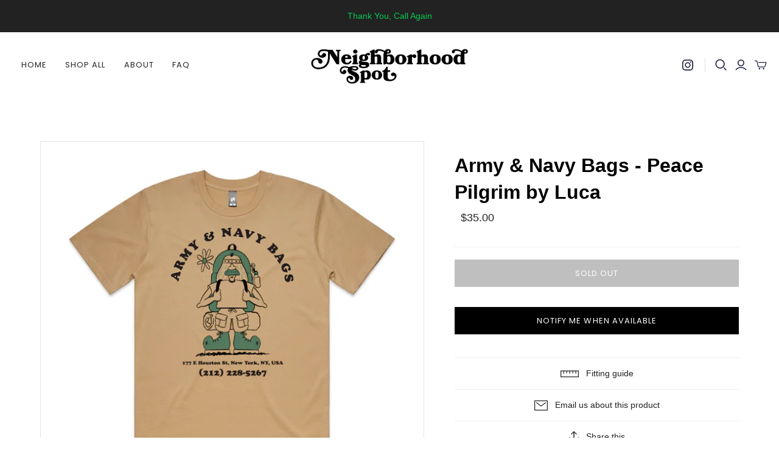

--- FILE ---
content_type: text/html; charset=utf-8
request_url: https://neighborhood-spot.com/collections/army-navy-bags/products/armynavybagsluca
body_size: 27644
content:
<!DOCTYPE html>
<html class="no-js no-touch">
 <head>
  <meta charset="utf-8">
  <meta http-equiv="X-UA-Compatible" content="IE=edge">
  <meta name="viewport" content="width=device-width" />

  <title>
    Army &amp; Navy Bags - Peace Pilgrim by Luca

    

    

    
      &ndash; Neighborhood Spot
    
  </title>

  
    <meta name="description" content="  For Army &amp;amp; Navy Bags | Design by Luca Bernardino  177 Houston St NYC 10002 | Since 1956 All proceeds going to Henry @ Army &amp;amp; Navy Bags. A military surplus store established in 1956 by a Polish couple who gifted their business to their loyal long term employee Henry Yao. Now under the threat of closing for goo">
  

  <link href="//neighborhood-spot.com/cdn/shop/t/12/assets/theme.css?v=94976574855087684741763136249" rel="stylesheet" type="text/css" media="all" />

  
  <link rel="shortcut icon" href="//neighborhood-spot.com/cdn/shop/files/1NSFAV_32x32.png?v=1700200776" type="image/png">

                   
<!--MB_OPC-->
<script data-cfasync='false'>   
                  if(window.location.pathname=='/securecheckout'){
                  document.title = 'Secure checkout';
                  var css = 'body > :not(#cartLoader) {display:none !important}',head = document.head || document.getElementsByTagName('head')[0],style = document.createElement('style');  
                  head.appendChild(style);style.appendChild(document.createTextNode(css));        
                  var svg = "<svg style='position:fixed;top:100px;left:50%;margin-left:-100px;' width='200px'  height='200px'  xmlns='http://www.w3.org/2000/svg' viewBox='0 0 100 100' preserveAspectRatio='xMidYMid' class='lds-rolling' style='background: none;'><circle cx='50' cy='50' fill='none' ng-attr-stroke='' ng-attr-stroke-width='' ng-attr-r='' ng-attr-stroke-dasharray='' stroke='#197bbd' stroke-width='2' r='15' stroke-dasharray='70.68583470577033 25.561944901923447' transform='rotate(243.197 50 50)'><animateTransform attributeName='transform' type='rotate' calcMode='linear' values='0 50 50;360 50 50' keyTimes='0;1' dur='1s' begin='0s' repeatCount='indefinite'></animateTransform></circle></svg>";
                  document.open();document.write("<!doctype ht"+"ml><ht"+"ml><bo"+"dy><div id='cartLoader' style='min-height:600px;width:100%;text-align:center;background-color: rgba(255, 255, 255, .5);position:absolute;z-index:9999999999'>"+svg+"</div></b"+"ody></ht"+"ml>");document.close();                
                  }
                  var opcSettings = {checkoutUrl : 'securecheckout', enabled : false, design : 1, skipCart : false, oneClickBuy : false, customJsFile : '', customCssFile : '', btnSelector : '', enablePopup: false, popupHtml : "",popupBkg : '#ffffff',upsells : [],boosters : {"booster1":"0","booster1_text":"","booster1_text2":"","booster1_min":"0","booster2":"0","booster3":"0","booster3_heading":"","booster3_title1":"","booster3_text1":"","booster3_img1":"","booster3_title2":"","booster3_text2":"","booster3_img2":"","booster3_title3":"","booster3_text3":"","booster3_img3":"","booster3_title4":"","booster3_text4":"","booster3_img4":"","booster4":"0","booster4_img":"","booster5":"1"}};
                  var opcLang = {completeOrder : "Complete order", payment : "Payment", shippingMethod : "Shipping method", secureCheckout : "Secure Checkout", paymentNotice : "Please submit information in previous step to show payment methods",shippingNotice : "Please submit shipping information in previous step to show shipping methods",upsellTitle : "Would you like also this? (optional)",upsellAdded : "Product has been successfully added to checkout",addToCheckout : "Add to checkout"};
                  </script>
<!--MB_OPC-->
  
    <link rel="canonical" href="https://neighborhood-spot.com/products/armynavybagsluca" />
  

  















<meta property="og:site_name" content="Neighborhood Spot">
<meta property="og:url" content="https://neighborhood-spot.com/products/armynavybagsluca">
<meta property="og:title" content="Army &amp; Navy Bags -  Peace Pilgrim by Luca">
<meta property="og:type" content="website">
<meta property="og:description" content="  For Army &amp;amp; Navy Bags | Design by Luca Bernardino  177 Houston St NYC 10002 | Since 1956 All proceeds going to Henry @ Army &amp;amp; Navy Bags. A military surplus store established in 1956 by a Polish couple who gifted their business to their loyal long term employee Henry Yao. Now under the threat of closing for goo">




    
    
    

    
    
    <meta
      property="og:image"
      content="https://neighborhood-spot.com/cdn/shop/products/1ANlucafront_1200x1200.jpg?v=1597700008"
    />
    <meta
      property="og:image:secure_url"
      content="https://neighborhood-spot.com/cdn/shop/products/1ANlucafront_1200x1200.jpg?v=1597700008"
    />
    <meta property="og:image:width" content="1200" />
    <meta property="og:image:height" content="1200" />
    
    
    <meta property="og:image:alt" content="Social media image" />
  
















<meta name="twitter:title" content="Army &amp; Navy Bags - Peace Pilgrim by Luca">
<meta name="twitter:description" content="  For Army &amp;amp; Navy Bags | Design by Luca Bernardino  177 Houston St NYC 10002 | Since 1956 All proceeds going to Henry @ Army &amp;amp; Navy Bags. A military surplus store established in 1956 by a Polish couple who gifted their business to their loyal long term employee Henry Yao. Now under the threat of closing for goo">


    
    
    
      
      
      <meta name="twitter:card" content="summary">
    
    
    <meta
      property="twitter:image"
      content="https://neighborhood-spot.com/cdn/shop/products/1ANlucafront_1200x1200_crop_center.jpg?v=1597700008"
    />
    <meta property="twitter:image:width" content="1200" />
    <meta property="twitter:image:height" content="1200" />
    
    
    <meta property="twitter:image:alt" content="Social media image" />
  



  <script>window.performance && window.performance.mark && window.performance.mark('shopify.content_for_header.start');</script><meta id="shopify-digital-wallet" name="shopify-digital-wallet" content="/46251933846/digital_wallets/dialog">
<meta name="shopify-checkout-api-token" content="e92dad9b71df904d6aa42fa5450bd15e">
<meta id="in-context-paypal-metadata" data-shop-id="46251933846" data-venmo-supported="false" data-environment="production" data-locale="en_US" data-paypal-v4="true" data-currency="USD">
<link rel="alternate" type="application/json+oembed" href="https://neighborhood-spot.com/products/armynavybagsluca.oembed">
<script async="async" src="/checkouts/internal/preloads.js?locale=en-US"></script>
<link rel="preconnect" href="https://shop.app" crossorigin="anonymous">
<script async="async" src="https://shop.app/checkouts/internal/preloads.js?locale=en-US&shop_id=46251933846" crossorigin="anonymous"></script>
<script id="apple-pay-shop-capabilities" type="application/json">{"shopId":46251933846,"countryCode":"US","currencyCode":"USD","merchantCapabilities":["supports3DS"],"merchantId":"gid:\/\/shopify\/Shop\/46251933846","merchantName":"Neighborhood Spot","requiredBillingContactFields":["postalAddress","email"],"requiredShippingContactFields":["postalAddress","email"],"shippingType":"shipping","supportedNetworks":["visa","masterCard","amex"],"total":{"type":"pending","label":"Neighborhood Spot","amount":"1.00"},"shopifyPaymentsEnabled":true,"supportsSubscriptions":true}</script>
<script id="shopify-features" type="application/json">{"accessToken":"e92dad9b71df904d6aa42fa5450bd15e","betas":["rich-media-storefront-analytics"],"domain":"neighborhood-spot.com","predictiveSearch":true,"shopId":46251933846,"locale":"en"}</script>
<script>var Shopify = Shopify || {};
Shopify.shop = "neighborhood-spot.myshopify.com";
Shopify.locale = "en";
Shopify.currency = {"active":"USD","rate":"1.0"};
Shopify.country = "US";
Shopify.theme = {"name":"NS 2025","id":135243563231,"schema_name":"Atlantic","schema_version":"14.5.1","theme_store_id":566,"role":"main"};
Shopify.theme.handle = "null";
Shopify.theme.style = {"id":null,"handle":null};
Shopify.cdnHost = "neighborhood-spot.com/cdn";
Shopify.routes = Shopify.routes || {};
Shopify.routes.root = "/";</script>
<script type="module">!function(o){(o.Shopify=o.Shopify||{}).modules=!0}(window);</script>
<script>!function(o){function n(){var o=[];function n(){o.push(Array.prototype.slice.apply(arguments))}return n.q=o,n}var t=o.Shopify=o.Shopify||{};t.loadFeatures=n(),t.autoloadFeatures=n()}(window);</script>
<script>
  window.ShopifyPay = window.ShopifyPay || {};
  window.ShopifyPay.apiHost = "shop.app\/pay";
  window.ShopifyPay.redirectState = null;
</script>
<script id="shop-js-analytics" type="application/json">{"pageType":"product"}</script>
<script defer="defer" async type="module" src="//neighborhood-spot.com/cdn/shopifycloud/shop-js/modules/v2/client.init-shop-cart-sync_IZsNAliE.en.esm.js"></script>
<script defer="defer" async type="module" src="//neighborhood-spot.com/cdn/shopifycloud/shop-js/modules/v2/chunk.common_0OUaOowp.esm.js"></script>
<script type="module">
  await import("//neighborhood-spot.com/cdn/shopifycloud/shop-js/modules/v2/client.init-shop-cart-sync_IZsNAliE.en.esm.js");
await import("//neighborhood-spot.com/cdn/shopifycloud/shop-js/modules/v2/chunk.common_0OUaOowp.esm.js");

  window.Shopify.SignInWithShop?.initShopCartSync?.({"fedCMEnabled":true,"windoidEnabled":true});

</script>
<script>
  window.Shopify = window.Shopify || {};
  if (!window.Shopify.featureAssets) window.Shopify.featureAssets = {};
  window.Shopify.featureAssets['shop-js'] = {"shop-cart-sync":["modules/v2/client.shop-cart-sync_DLOhI_0X.en.esm.js","modules/v2/chunk.common_0OUaOowp.esm.js"],"init-fed-cm":["modules/v2/client.init-fed-cm_C6YtU0w6.en.esm.js","modules/v2/chunk.common_0OUaOowp.esm.js"],"shop-button":["modules/v2/client.shop-button_BCMx7GTG.en.esm.js","modules/v2/chunk.common_0OUaOowp.esm.js"],"shop-cash-offers":["modules/v2/client.shop-cash-offers_BT26qb5j.en.esm.js","modules/v2/chunk.common_0OUaOowp.esm.js","modules/v2/chunk.modal_CGo_dVj3.esm.js"],"init-windoid":["modules/v2/client.init-windoid_B9PkRMql.en.esm.js","modules/v2/chunk.common_0OUaOowp.esm.js"],"init-shop-email-lookup-coordinator":["modules/v2/client.init-shop-email-lookup-coordinator_DZkqjsbU.en.esm.js","modules/v2/chunk.common_0OUaOowp.esm.js"],"shop-toast-manager":["modules/v2/client.shop-toast-manager_Di2EnuM7.en.esm.js","modules/v2/chunk.common_0OUaOowp.esm.js"],"shop-login-button":["modules/v2/client.shop-login-button_BtqW_SIO.en.esm.js","modules/v2/chunk.common_0OUaOowp.esm.js","modules/v2/chunk.modal_CGo_dVj3.esm.js"],"avatar":["modules/v2/client.avatar_BTnouDA3.en.esm.js"],"pay-button":["modules/v2/client.pay-button_CWa-C9R1.en.esm.js","modules/v2/chunk.common_0OUaOowp.esm.js"],"init-shop-cart-sync":["modules/v2/client.init-shop-cart-sync_IZsNAliE.en.esm.js","modules/v2/chunk.common_0OUaOowp.esm.js"],"init-customer-accounts":["modules/v2/client.init-customer-accounts_DenGwJTU.en.esm.js","modules/v2/client.shop-login-button_BtqW_SIO.en.esm.js","modules/v2/chunk.common_0OUaOowp.esm.js","modules/v2/chunk.modal_CGo_dVj3.esm.js"],"init-shop-for-new-customer-accounts":["modules/v2/client.init-shop-for-new-customer-accounts_JdHXxpS9.en.esm.js","modules/v2/client.shop-login-button_BtqW_SIO.en.esm.js","modules/v2/chunk.common_0OUaOowp.esm.js","modules/v2/chunk.modal_CGo_dVj3.esm.js"],"init-customer-accounts-sign-up":["modules/v2/client.init-customer-accounts-sign-up_D6__K_p8.en.esm.js","modules/v2/client.shop-login-button_BtqW_SIO.en.esm.js","modules/v2/chunk.common_0OUaOowp.esm.js","modules/v2/chunk.modal_CGo_dVj3.esm.js"],"checkout-modal":["modules/v2/client.checkout-modal_C_ZQDY6s.en.esm.js","modules/v2/chunk.common_0OUaOowp.esm.js","modules/v2/chunk.modal_CGo_dVj3.esm.js"],"shop-follow-button":["modules/v2/client.shop-follow-button_XetIsj8l.en.esm.js","modules/v2/chunk.common_0OUaOowp.esm.js","modules/v2/chunk.modal_CGo_dVj3.esm.js"],"lead-capture":["modules/v2/client.lead-capture_DvA72MRN.en.esm.js","modules/v2/chunk.common_0OUaOowp.esm.js","modules/v2/chunk.modal_CGo_dVj3.esm.js"],"shop-login":["modules/v2/client.shop-login_ClXNxyh6.en.esm.js","modules/v2/chunk.common_0OUaOowp.esm.js","modules/v2/chunk.modal_CGo_dVj3.esm.js"],"payment-terms":["modules/v2/client.payment-terms_CNlwjfZz.en.esm.js","modules/v2/chunk.common_0OUaOowp.esm.js","modules/v2/chunk.modal_CGo_dVj3.esm.js"]};
</script>
<script id="__st">var __st={"a":46251933846,"offset":-18000,"reqid":"a653f684-3f4b-4e56-9504-efde530831bc-1768443786","pageurl":"neighborhood-spot.com\/collections\/army-navy-bags\/products\/armynavybagsluca","u":"5901977b07ee","p":"product","rtyp":"product","rid":5623347413142};</script>
<script>window.ShopifyPaypalV4VisibilityTracking = true;</script>
<script id="captcha-bootstrap">!function(){'use strict';const t='contact',e='account',n='new_comment',o=[[t,t],['blogs',n],['comments',n],[t,'customer']],c=[[e,'customer_login'],[e,'guest_login'],[e,'recover_customer_password'],[e,'create_customer']],r=t=>t.map((([t,e])=>`form[action*='/${t}']:not([data-nocaptcha='true']) input[name='form_type'][value='${e}']`)).join(','),a=t=>()=>t?[...document.querySelectorAll(t)].map((t=>t.form)):[];function s(){const t=[...o],e=r(t);return a(e)}const i='password',u='form_key',d=['recaptcha-v3-token','g-recaptcha-response','h-captcha-response',i],f=()=>{try{return window.sessionStorage}catch{return}},m='__shopify_v',_=t=>t.elements[u];function p(t,e,n=!1){try{const o=window.sessionStorage,c=JSON.parse(o.getItem(e)),{data:r}=function(t){const{data:e,action:n}=t;return t[m]||n?{data:e,action:n}:{data:t,action:n}}(c);for(const[e,n]of Object.entries(r))t.elements[e]&&(t.elements[e].value=n);n&&o.removeItem(e)}catch(o){console.error('form repopulation failed',{error:o})}}const l='form_type',E='cptcha';function T(t){t.dataset[E]=!0}const w=window,h=w.document,L='Shopify',v='ce_forms',y='captcha';let A=!1;((t,e)=>{const n=(g='f06e6c50-85a8-45c8-87d0-21a2b65856fe',I='https://cdn.shopify.com/shopifycloud/storefront-forms-hcaptcha/ce_storefront_forms_captcha_hcaptcha.v1.5.2.iife.js',D={infoText:'Protected by hCaptcha',privacyText:'Privacy',termsText:'Terms'},(t,e,n)=>{const o=w[L][v],c=o.bindForm;if(c)return c(t,g,e,D).then(n);var r;o.q.push([[t,g,e,D],n]),r=I,A||(h.body.append(Object.assign(h.createElement('script'),{id:'captcha-provider',async:!0,src:r})),A=!0)});var g,I,D;w[L]=w[L]||{},w[L][v]=w[L][v]||{},w[L][v].q=[],w[L][y]=w[L][y]||{},w[L][y].protect=function(t,e){n(t,void 0,e),T(t)},Object.freeze(w[L][y]),function(t,e,n,w,h,L){const[v,y,A,g]=function(t,e,n){const i=e?o:[],u=t?c:[],d=[...i,...u],f=r(d),m=r(i),_=r(d.filter((([t,e])=>n.includes(e))));return[a(f),a(m),a(_),s()]}(w,h,L),I=t=>{const e=t.target;return e instanceof HTMLFormElement?e:e&&e.form},D=t=>v().includes(t);t.addEventListener('submit',(t=>{const e=I(t);if(!e)return;const n=D(e)&&!e.dataset.hcaptchaBound&&!e.dataset.recaptchaBound,o=_(e),c=g().includes(e)&&(!o||!o.value);(n||c)&&t.preventDefault(),c&&!n&&(function(t){try{if(!f())return;!function(t){const e=f();if(!e)return;const n=_(t);if(!n)return;const o=n.value;o&&e.removeItem(o)}(t);const e=Array.from(Array(32),(()=>Math.random().toString(36)[2])).join('');!function(t,e){_(t)||t.append(Object.assign(document.createElement('input'),{type:'hidden',name:u})),t.elements[u].value=e}(t,e),function(t,e){const n=f();if(!n)return;const o=[...t.querySelectorAll(`input[type='${i}']`)].map((({name:t})=>t)),c=[...d,...o],r={};for(const[a,s]of new FormData(t).entries())c.includes(a)||(r[a]=s);n.setItem(e,JSON.stringify({[m]:1,action:t.action,data:r}))}(t,e)}catch(e){console.error('failed to persist form',e)}}(e),e.submit())}));const S=(t,e)=>{t&&!t.dataset[E]&&(n(t,e.some((e=>e===t))),T(t))};for(const o of['focusin','change'])t.addEventListener(o,(t=>{const e=I(t);D(e)&&S(e,y())}));const B=e.get('form_key'),M=e.get(l),P=B&&M;t.addEventListener('DOMContentLoaded',(()=>{const t=y();if(P)for(const e of t)e.elements[l].value===M&&p(e,B);[...new Set([...A(),...v().filter((t=>'true'===t.dataset.shopifyCaptcha))])].forEach((e=>S(e,t)))}))}(h,new URLSearchParams(w.location.search),n,t,e,['guest_login'])})(!0,!0)}();</script>
<script integrity="sha256-4kQ18oKyAcykRKYeNunJcIwy7WH5gtpwJnB7kiuLZ1E=" data-source-attribution="shopify.loadfeatures" defer="defer" src="//neighborhood-spot.com/cdn/shopifycloud/storefront/assets/storefront/load_feature-a0a9edcb.js" crossorigin="anonymous"></script>
<script crossorigin="anonymous" defer="defer" src="//neighborhood-spot.com/cdn/shopifycloud/storefront/assets/shopify_pay/storefront-65b4c6d7.js?v=20250812"></script>
<script data-source-attribution="shopify.dynamic_checkout.dynamic.init">var Shopify=Shopify||{};Shopify.PaymentButton=Shopify.PaymentButton||{isStorefrontPortableWallets:!0,init:function(){window.Shopify.PaymentButton.init=function(){};var t=document.createElement("script");t.src="https://neighborhood-spot.com/cdn/shopifycloud/portable-wallets/latest/portable-wallets.en.js",t.type="module",document.head.appendChild(t)}};
</script>
<script data-source-attribution="shopify.dynamic_checkout.buyer_consent">
  function portableWalletsHideBuyerConsent(e){var t=document.getElementById("shopify-buyer-consent"),n=document.getElementById("shopify-subscription-policy-button");t&&n&&(t.classList.add("hidden"),t.setAttribute("aria-hidden","true"),n.removeEventListener("click",e))}function portableWalletsShowBuyerConsent(e){var t=document.getElementById("shopify-buyer-consent"),n=document.getElementById("shopify-subscription-policy-button");t&&n&&(t.classList.remove("hidden"),t.removeAttribute("aria-hidden"),n.addEventListener("click",e))}window.Shopify?.PaymentButton&&(window.Shopify.PaymentButton.hideBuyerConsent=portableWalletsHideBuyerConsent,window.Shopify.PaymentButton.showBuyerConsent=portableWalletsShowBuyerConsent);
</script>
<script data-source-attribution="shopify.dynamic_checkout.cart.bootstrap">document.addEventListener("DOMContentLoaded",(function(){function t(){return document.querySelector("shopify-accelerated-checkout-cart, shopify-accelerated-checkout")}if(t())Shopify.PaymentButton.init();else{new MutationObserver((function(e,n){t()&&(Shopify.PaymentButton.init(),n.disconnect())})).observe(document.body,{childList:!0,subtree:!0})}}));
</script>
<link id="shopify-accelerated-checkout-styles" rel="stylesheet" media="screen" href="https://neighborhood-spot.com/cdn/shopifycloud/portable-wallets/latest/accelerated-checkout-backwards-compat.css" crossorigin="anonymous">
<style id="shopify-accelerated-checkout-cart">
        #shopify-buyer-consent {
  margin-top: 1em;
  display: inline-block;
  width: 100%;
}

#shopify-buyer-consent.hidden {
  display: none;
}

#shopify-subscription-policy-button {
  background: none;
  border: none;
  padding: 0;
  text-decoration: underline;
  font-size: inherit;
  cursor: pointer;
}

#shopify-subscription-policy-button::before {
  box-shadow: none;
}

      </style>

<script>window.performance && window.performance.mark && window.performance.mark('shopify.content_for_header.end');</script>

  <script>
    document.documentElement.className=document.documentElement.className.replace(/\bno-js\b/,'js');
    if(window.Shopify&&window.Shopify.designMode)document.documentElement.className+=' in-theme-editor';
    if(('ontouchstart' in window)||window.DocumentTouch&&document instanceof DocumentTouch)document.documentElement.className=document.documentElement.className.replace(/\bno-touch\b/,'has-touch');
  </script>

  
<script>
  window.Theme = {};
  Theme.version = "14.5.1";
  Theme.products = new Array();
  Theme.shippingCalcErrorMessage = "Error: zip / postal code --error_message--";
  Theme.shippingCalcMultiRates = "There are --number_of_rates-- shipping rates available for --address--, starting at --rate--.";
  Theme.shippingCalcOneRate = "There is one shipping rate available for --address--.";
  Theme.shippingCalcNoRates = "We do not ship to this destination.";
  Theme.shippingCalcRateValues = "--rate_title-- at --rate--";
  Theme.userLoggedIn = false;
  Theme.userAddress = '';
  Theme.centerHeader = false;

  Theme.cartItemsOne = "item";
  Theme.cartItemsOther = "items";

  Theme.addToCart = "Add to cart";
  Theme.soldOut = "Sold out";
  Theme.unavailable = "Unavailable";
  Theme.routes = {
    "root_url": "/",
    "account_url": "/account",
    "account_login_url": "https://neighborhood-spot.com/customer_authentication/redirect?locale=en&region_country=US",
    "account_logout_url": "/account/logout",
    "account_register_url": "https://account.neighborhood-spot.com?locale=en",
    "account_addresses_url": "/account/addresses",
    "collections_url": "/collections",
    "all_products_collection_url": "/collections/all",
    "search_url": "/search",
    "cart_url": "/cart",
    "cart_add_url": "/cart/add",
    "cart_change_url": "/cart/change",
    "cart_clear_url": "/cart/clear",
    "product_recommendations_url": "/recommendations/products"
  };
</script>

   
<script src="https://cdn.shopify.com/extensions/019ab370-3427-7dfe-9e9e-e24647f8564c/cartbite-75/assets/cartbite-embed.js" type="text/javascript" defer="defer"></script>
<link href="https://monorail-edge.shopifysvc.com" rel="dns-prefetch">
<script>(function(){if ("sendBeacon" in navigator && "performance" in window) {try {var session_token_from_headers = performance.getEntriesByType('navigation')[0].serverTiming.find(x => x.name == '_s').description;} catch {var session_token_from_headers = undefined;}var session_cookie_matches = document.cookie.match(/_shopify_s=([^;]*)/);var session_token_from_cookie = session_cookie_matches && session_cookie_matches.length === 2 ? session_cookie_matches[1] : "";var session_token = session_token_from_headers || session_token_from_cookie || "";function handle_abandonment_event(e) {var entries = performance.getEntries().filter(function(entry) {return /monorail-edge.shopifysvc.com/.test(entry.name);});if (!window.abandonment_tracked && entries.length === 0) {window.abandonment_tracked = true;var currentMs = Date.now();var navigation_start = performance.timing.navigationStart;var payload = {shop_id: 46251933846,url: window.location.href,navigation_start,duration: currentMs - navigation_start,session_token,page_type: "product"};window.navigator.sendBeacon("https://monorail-edge.shopifysvc.com/v1/produce", JSON.stringify({schema_id: "online_store_buyer_site_abandonment/1.1",payload: payload,metadata: {event_created_at_ms: currentMs,event_sent_at_ms: currentMs}}));}}window.addEventListener('pagehide', handle_abandonment_event);}}());</script>
<script id="web-pixels-manager-setup">(function e(e,d,r,n,o){if(void 0===o&&(o={}),!Boolean(null===(a=null===(i=window.Shopify)||void 0===i?void 0:i.analytics)||void 0===a?void 0:a.replayQueue)){var i,a;window.Shopify=window.Shopify||{};var t=window.Shopify;t.analytics=t.analytics||{};var s=t.analytics;s.replayQueue=[],s.publish=function(e,d,r){return s.replayQueue.push([e,d,r]),!0};try{self.performance.mark("wpm:start")}catch(e){}var l=function(){var e={modern:/Edge?\/(1{2}[4-9]|1[2-9]\d|[2-9]\d{2}|\d{4,})\.\d+(\.\d+|)|Firefox\/(1{2}[4-9]|1[2-9]\d|[2-9]\d{2}|\d{4,})\.\d+(\.\d+|)|Chrom(ium|e)\/(9{2}|\d{3,})\.\d+(\.\d+|)|(Maci|X1{2}).+ Version\/(15\.\d+|(1[6-9]|[2-9]\d|\d{3,})\.\d+)([,.]\d+|)( \(\w+\)|)( Mobile\/\w+|) Safari\/|Chrome.+OPR\/(9{2}|\d{3,})\.\d+\.\d+|(CPU[ +]OS|iPhone[ +]OS|CPU[ +]iPhone|CPU IPhone OS|CPU iPad OS)[ +]+(15[._]\d+|(1[6-9]|[2-9]\d|\d{3,})[._]\d+)([._]\d+|)|Android:?[ /-](13[3-9]|1[4-9]\d|[2-9]\d{2}|\d{4,})(\.\d+|)(\.\d+|)|Android.+Firefox\/(13[5-9]|1[4-9]\d|[2-9]\d{2}|\d{4,})\.\d+(\.\d+|)|Android.+Chrom(ium|e)\/(13[3-9]|1[4-9]\d|[2-9]\d{2}|\d{4,})\.\d+(\.\d+|)|SamsungBrowser\/([2-9]\d|\d{3,})\.\d+/,legacy:/Edge?\/(1[6-9]|[2-9]\d|\d{3,})\.\d+(\.\d+|)|Firefox\/(5[4-9]|[6-9]\d|\d{3,})\.\d+(\.\d+|)|Chrom(ium|e)\/(5[1-9]|[6-9]\d|\d{3,})\.\d+(\.\d+|)([\d.]+$|.*Safari\/(?![\d.]+ Edge\/[\d.]+$))|(Maci|X1{2}).+ Version\/(10\.\d+|(1[1-9]|[2-9]\d|\d{3,})\.\d+)([,.]\d+|)( \(\w+\)|)( Mobile\/\w+|) Safari\/|Chrome.+OPR\/(3[89]|[4-9]\d|\d{3,})\.\d+\.\d+|(CPU[ +]OS|iPhone[ +]OS|CPU[ +]iPhone|CPU IPhone OS|CPU iPad OS)[ +]+(10[._]\d+|(1[1-9]|[2-9]\d|\d{3,})[._]\d+)([._]\d+|)|Android:?[ /-](13[3-9]|1[4-9]\d|[2-9]\d{2}|\d{4,})(\.\d+|)(\.\d+|)|Mobile Safari.+OPR\/([89]\d|\d{3,})\.\d+\.\d+|Android.+Firefox\/(13[5-9]|1[4-9]\d|[2-9]\d{2}|\d{4,})\.\d+(\.\d+|)|Android.+Chrom(ium|e)\/(13[3-9]|1[4-9]\d|[2-9]\d{2}|\d{4,})\.\d+(\.\d+|)|Android.+(UC? ?Browser|UCWEB|U3)[ /]?(15\.([5-9]|\d{2,})|(1[6-9]|[2-9]\d|\d{3,})\.\d+)\.\d+|SamsungBrowser\/(5\.\d+|([6-9]|\d{2,})\.\d+)|Android.+MQ{2}Browser\/(14(\.(9|\d{2,})|)|(1[5-9]|[2-9]\d|\d{3,})(\.\d+|))(\.\d+|)|K[Aa][Ii]OS\/(3\.\d+|([4-9]|\d{2,})\.\d+)(\.\d+|)/},d=e.modern,r=e.legacy,n=navigator.userAgent;return n.match(d)?"modern":n.match(r)?"legacy":"unknown"}(),u="modern"===l?"modern":"legacy",c=(null!=n?n:{modern:"",legacy:""})[u],f=function(e){return[e.baseUrl,"/wpm","/b",e.hashVersion,"modern"===e.buildTarget?"m":"l",".js"].join("")}({baseUrl:d,hashVersion:r,buildTarget:u}),m=function(e){var d=e.version,r=e.bundleTarget,n=e.surface,o=e.pageUrl,i=e.monorailEndpoint;return{emit:function(e){var a=e.status,t=e.errorMsg,s=(new Date).getTime(),l=JSON.stringify({metadata:{event_sent_at_ms:s},events:[{schema_id:"web_pixels_manager_load/3.1",payload:{version:d,bundle_target:r,page_url:o,status:a,surface:n,error_msg:t},metadata:{event_created_at_ms:s}}]});if(!i)return console&&console.warn&&console.warn("[Web Pixels Manager] No Monorail endpoint provided, skipping logging."),!1;try{return self.navigator.sendBeacon.bind(self.navigator)(i,l)}catch(e){}var u=new XMLHttpRequest;try{return u.open("POST",i,!0),u.setRequestHeader("Content-Type","text/plain"),u.send(l),!0}catch(e){return console&&console.warn&&console.warn("[Web Pixels Manager] Got an unhandled error while logging to Monorail."),!1}}}}({version:r,bundleTarget:l,surface:e.surface,pageUrl:self.location.href,monorailEndpoint:e.monorailEndpoint});try{o.browserTarget=l,function(e){var d=e.src,r=e.async,n=void 0===r||r,o=e.onload,i=e.onerror,a=e.sri,t=e.scriptDataAttributes,s=void 0===t?{}:t,l=document.createElement("script"),u=document.querySelector("head"),c=document.querySelector("body");if(l.async=n,l.src=d,a&&(l.integrity=a,l.crossOrigin="anonymous"),s)for(var f in s)if(Object.prototype.hasOwnProperty.call(s,f))try{l.dataset[f]=s[f]}catch(e){}if(o&&l.addEventListener("load",o),i&&l.addEventListener("error",i),u)u.appendChild(l);else{if(!c)throw new Error("Did not find a head or body element to append the script");c.appendChild(l)}}({src:f,async:!0,onload:function(){if(!function(){var e,d;return Boolean(null===(d=null===(e=window.Shopify)||void 0===e?void 0:e.analytics)||void 0===d?void 0:d.initialized)}()){var d=window.webPixelsManager.init(e)||void 0;if(d){var r=window.Shopify.analytics;r.replayQueue.forEach((function(e){var r=e[0],n=e[1],o=e[2];d.publishCustomEvent(r,n,o)})),r.replayQueue=[],r.publish=d.publishCustomEvent,r.visitor=d.visitor,r.initialized=!0}}},onerror:function(){return m.emit({status:"failed",errorMsg:"".concat(f," has failed to load")})},sri:function(e){var d=/^sha384-[A-Za-z0-9+/=]+$/;return"string"==typeof e&&d.test(e)}(c)?c:"",scriptDataAttributes:o}),m.emit({status:"loading"})}catch(e){m.emit({status:"failed",errorMsg:(null==e?void 0:e.message)||"Unknown error"})}}})({shopId: 46251933846,storefrontBaseUrl: "https://neighborhood-spot.com",extensionsBaseUrl: "https://extensions.shopifycdn.com/cdn/shopifycloud/web-pixels-manager",monorailEndpoint: "https://monorail-edge.shopifysvc.com/unstable/produce_batch",surface: "storefront-renderer",enabledBetaFlags: ["2dca8a86"],webPixelsConfigList: [{"id":"787644639","configuration":"{\"accountID\":\"46251933846\"}","eventPayloadVersion":"v1","runtimeContext":"STRICT","scriptVersion":"3c72ff377e9d92ad2f15992c3c493e7f","type":"APP","apiClientId":5263155,"privacyPurposes":[],"dataSharingAdjustments":{"protectedCustomerApprovalScopes":["read_customer_address","read_customer_email","read_customer_name","read_customer_personal_data","read_customer_phone"]}},{"id":"80019679","eventPayloadVersion":"v1","runtimeContext":"LAX","scriptVersion":"1","type":"CUSTOM","privacyPurposes":["ANALYTICS"],"name":"Google Analytics tag (migrated)"},{"id":"shopify-app-pixel","configuration":"{}","eventPayloadVersion":"v1","runtimeContext":"STRICT","scriptVersion":"0450","apiClientId":"shopify-pixel","type":"APP","privacyPurposes":["ANALYTICS","MARKETING"]},{"id":"shopify-custom-pixel","eventPayloadVersion":"v1","runtimeContext":"LAX","scriptVersion":"0450","apiClientId":"shopify-pixel","type":"CUSTOM","privacyPurposes":["ANALYTICS","MARKETING"]}],isMerchantRequest: false,initData: {"shop":{"name":"Neighborhood Spot","paymentSettings":{"currencyCode":"USD"},"myshopifyDomain":"neighborhood-spot.myshopify.com","countryCode":"US","storefrontUrl":"https:\/\/neighborhood-spot.com"},"customer":null,"cart":null,"checkout":null,"productVariants":[{"price":{"amount":35.0,"currencyCode":"USD"},"product":{"title":"Army \u0026 Navy Bags -  Peace Pilgrim by Luca","vendor":"Neighborhood Spot","id":"5623347413142","untranslatedTitle":"Army \u0026 Navy Bags -  Peace Pilgrim by Luca","url":"\/products\/armynavybagsluca","type":""},"id":"35833638551702","image":{"src":"\/\/neighborhood-spot.com\/cdn\/shop\/products\/1ANlucafront.jpg?v=1597700008"},"sku":"","title":"S \/ White","untranslatedTitle":"S \/ White"},{"price":{"amount":35.0,"currencyCode":"USD"},"product":{"title":"Army \u0026 Navy Bags -  Peace Pilgrim by Luca","vendor":"Neighborhood Spot","id":"5623347413142","untranslatedTitle":"Army \u0026 Navy Bags -  Peace Pilgrim by Luca","url":"\/products\/armynavybagsluca","type":""},"id":"35833638584470","image":{"src":"\/\/neighborhood-spot.com\/cdn\/shop\/products\/1ANlucafront.jpg?v=1597700008"},"sku":"","title":"M \/ White","untranslatedTitle":"M \/ White"},{"price":{"amount":35.0,"currencyCode":"USD"},"product":{"title":"Army \u0026 Navy Bags -  Peace Pilgrim by Luca","vendor":"Neighborhood Spot","id":"5623347413142","untranslatedTitle":"Army \u0026 Navy Bags -  Peace Pilgrim by Luca","url":"\/products\/armynavybagsluca","type":""},"id":"35833638617238","image":{"src":"\/\/neighborhood-spot.com\/cdn\/shop\/products\/1ANlucafront.jpg?v=1597700008"},"sku":"","title":"L \/ White","untranslatedTitle":"L \/ White"},{"price":{"amount":35.0,"currencyCode":"USD"},"product":{"title":"Army \u0026 Navy Bags -  Peace Pilgrim by Luca","vendor":"Neighborhood Spot","id":"5623347413142","untranslatedTitle":"Army \u0026 Navy Bags -  Peace Pilgrim by Luca","url":"\/products\/armynavybagsluca","type":""},"id":"35833638650006","image":{"src":"\/\/neighborhood-spot.com\/cdn\/shop\/products\/1ANlucafront.jpg?v=1597700008"},"sku":"","title":"XL \/ White","untranslatedTitle":"XL \/ White"},{"price":{"amount":45.0,"currencyCode":"USD"},"product":{"title":"Army \u0026 Navy Bags -  Peace Pilgrim by Luca","vendor":"Neighborhood Spot","id":"5623347413142","untranslatedTitle":"Army \u0026 Navy Bags -  Peace Pilgrim by Luca","url":"\/products\/armynavybagsluca","type":""},"id":"35833638682774","image":{"src":"\/\/neighborhood-spot.com\/cdn\/shop\/products\/1ANlucafront.jpg?v=1597700008"},"sku":"","title":"2XL \/ White","untranslatedTitle":"2XL \/ White"},{"price":{"amount":35.0,"currencyCode":"USD"},"product":{"title":"Army \u0026 Navy Bags -  Peace Pilgrim by Luca","vendor":"Neighborhood Spot","id":"5623347413142","untranslatedTitle":"Army \u0026 Navy Bags -  Peace Pilgrim by Luca","url":"\/products\/armynavybagsluca","type":""},"id":"36216565563542","image":{"src":"\/\/neighborhood-spot.com\/cdn\/shop\/products\/1ANlucafront.jpg?v=1597700008"},"sku":"","title":"S \/ Brown","untranslatedTitle":"S \/ Brown"},{"price":{"amount":35.0,"currencyCode":"USD"},"product":{"title":"Army \u0026 Navy Bags -  Peace Pilgrim by Luca","vendor":"Neighborhood Spot","id":"5623347413142","untranslatedTitle":"Army \u0026 Navy Bags -  Peace Pilgrim by Luca","url":"\/products\/armynavybagsluca","type":""},"id":"36216566644886","image":{"src":"\/\/neighborhood-spot.com\/cdn\/shop\/products\/1ANlucafront.jpg?v=1597700008"},"sku":"","title":"M \/ Brown","untranslatedTitle":"M \/ Brown"},{"price":{"amount":35.0,"currencyCode":"USD"},"product":{"title":"Army \u0026 Navy Bags -  Peace Pilgrim by Luca","vendor":"Neighborhood Spot","id":"5623347413142","untranslatedTitle":"Army \u0026 Navy Bags -  Peace Pilgrim by Luca","url":"\/products\/armynavybagsluca","type":""},"id":"36216567398550","image":{"src":"\/\/neighborhood-spot.com\/cdn\/shop\/products\/1ANlucafront.jpg?v=1597700008"},"sku":"","title":"L \/ Brown","untranslatedTitle":"L \/ Brown"},{"price":{"amount":35.0,"currencyCode":"USD"},"product":{"title":"Army \u0026 Navy Bags -  Peace Pilgrim by Luca","vendor":"Neighborhood Spot","id":"5623347413142","untranslatedTitle":"Army \u0026 Navy Bags -  Peace Pilgrim by Luca","url":"\/products\/armynavybagsluca","type":""},"id":"36216568840342","image":{"src":"\/\/neighborhood-spot.com\/cdn\/shop\/products\/1ANlucafront.jpg?v=1597700008"},"sku":"","title":"XL \/ Brown","untranslatedTitle":"XL \/ Brown"},{"price":{"amount":35.0,"currencyCode":"USD"},"product":{"title":"Army \u0026 Navy Bags -  Peace Pilgrim by Luca","vendor":"Neighborhood Spot","id":"5623347413142","untranslatedTitle":"Army \u0026 Navy Bags -  Peace Pilgrim by Luca","url":"\/products\/armynavybagsluca","type":""},"id":"36320078823574","image":{"src":"\/\/neighborhood-spot.com\/cdn\/shop\/products\/1ANlucafront.jpg?v=1597700008"},"sku":"","title":"2XL \/ Brown","untranslatedTitle":"2XL \/ Brown"}],"purchasingCompany":null},},"https://neighborhood-spot.com/cdn","7cecd0b6w90c54c6cpe92089d5m57a67346",{"modern":"","legacy":""},{"shopId":"46251933846","storefrontBaseUrl":"https:\/\/neighborhood-spot.com","extensionBaseUrl":"https:\/\/extensions.shopifycdn.com\/cdn\/shopifycloud\/web-pixels-manager","surface":"storefront-renderer","enabledBetaFlags":"[\"2dca8a86\"]","isMerchantRequest":"false","hashVersion":"7cecd0b6w90c54c6cpe92089d5m57a67346","publish":"custom","events":"[[\"page_viewed\",{}],[\"product_viewed\",{\"productVariant\":{\"price\":{\"amount\":35.0,\"currencyCode\":\"USD\"},\"product\":{\"title\":\"Army \u0026 Navy Bags -  Peace Pilgrim by Luca\",\"vendor\":\"Neighborhood Spot\",\"id\":\"5623347413142\",\"untranslatedTitle\":\"Army \u0026 Navy Bags -  Peace Pilgrim by Luca\",\"url\":\"\/products\/armynavybagsluca\",\"type\":\"\"},\"id\":\"35833638551702\",\"image\":{\"src\":\"\/\/neighborhood-spot.com\/cdn\/shop\/products\/1ANlucafront.jpg?v=1597700008\"},\"sku\":\"\",\"title\":\"S \/ White\",\"untranslatedTitle\":\"S \/ White\"}}]]"});</script><script>
  window.ShopifyAnalytics = window.ShopifyAnalytics || {};
  window.ShopifyAnalytics.meta = window.ShopifyAnalytics.meta || {};
  window.ShopifyAnalytics.meta.currency = 'USD';
  var meta = {"product":{"id":5623347413142,"gid":"gid:\/\/shopify\/Product\/5623347413142","vendor":"Neighborhood Spot","type":"","handle":"armynavybagsluca","variants":[{"id":35833638551702,"price":3500,"name":"Army \u0026 Navy Bags -  Peace Pilgrim by Luca - S \/ White","public_title":"S \/ White","sku":""},{"id":35833638584470,"price":3500,"name":"Army \u0026 Navy Bags -  Peace Pilgrim by Luca - M \/ White","public_title":"M \/ White","sku":""},{"id":35833638617238,"price":3500,"name":"Army \u0026 Navy Bags -  Peace Pilgrim by Luca - L \/ White","public_title":"L \/ White","sku":""},{"id":35833638650006,"price":3500,"name":"Army \u0026 Navy Bags -  Peace Pilgrim by Luca - XL \/ White","public_title":"XL \/ White","sku":""},{"id":35833638682774,"price":4500,"name":"Army \u0026 Navy Bags -  Peace Pilgrim by Luca - 2XL \/ White","public_title":"2XL \/ White","sku":""},{"id":36216565563542,"price":3500,"name":"Army \u0026 Navy Bags -  Peace Pilgrim by Luca - S \/ Brown","public_title":"S \/ Brown","sku":""},{"id":36216566644886,"price":3500,"name":"Army \u0026 Navy Bags -  Peace Pilgrim by Luca - M \/ Brown","public_title":"M \/ Brown","sku":""},{"id":36216567398550,"price":3500,"name":"Army \u0026 Navy Bags -  Peace Pilgrim by Luca - L \/ Brown","public_title":"L \/ Brown","sku":""},{"id":36216568840342,"price":3500,"name":"Army \u0026 Navy Bags -  Peace Pilgrim by Luca - XL \/ Brown","public_title":"XL \/ Brown","sku":""},{"id":36320078823574,"price":3500,"name":"Army \u0026 Navy Bags -  Peace Pilgrim by Luca - 2XL \/ Brown","public_title":"2XL \/ Brown","sku":""}],"remote":false},"page":{"pageType":"product","resourceType":"product","resourceId":5623347413142,"requestId":"a653f684-3f4b-4e56-9504-efde530831bc-1768443786"}};
  for (var attr in meta) {
    window.ShopifyAnalytics.meta[attr] = meta[attr];
  }
</script>
<script class="analytics">
  (function () {
    var customDocumentWrite = function(content) {
      var jquery = null;

      if (window.jQuery) {
        jquery = window.jQuery;
      } else if (window.Checkout && window.Checkout.$) {
        jquery = window.Checkout.$;
      }

      if (jquery) {
        jquery('body').append(content);
      }
    };

    var hasLoggedConversion = function(token) {
      if (token) {
        return document.cookie.indexOf('loggedConversion=' + token) !== -1;
      }
      return false;
    }

    var setCookieIfConversion = function(token) {
      if (token) {
        var twoMonthsFromNow = new Date(Date.now());
        twoMonthsFromNow.setMonth(twoMonthsFromNow.getMonth() + 2);

        document.cookie = 'loggedConversion=' + token + '; expires=' + twoMonthsFromNow;
      }
    }

    var trekkie = window.ShopifyAnalytics.lib = window.trekkie = window.trekkie || [];
    if (trekkie.integrations) {
      return;
    }
    trekkie.methods = [
      'identify',
      'page',
      'ready',
      'track',
      'trackForm',
      'trackLink'
    ];
    trekkie.factory = function(method) {
      return function() {
        var args = Array.prototype.slice.call(arguments);
        args.unshift(method);
        trekkie.push(args);
        return trekkie;
      };
    };
    for (var i = 0; i < trekkie.methods.length; i++) {
      var key = trekkie.methods[i];
      trekkie[key] = trekkie.factory(key);
    }
    trekkie.load = function(config) {
      trekkie.config = config || {};
      trekkie.config.initialDocumentCookie = document.cookie;
      var first = document.getElementsByTagName('script')[0];
      var script = document.createElement('script');
      script.type = 'text/javascript';
      script.onerror = function(e) {
        var scriptFallback = document.createElement('script');
        scriptFallback.type = 'text/javascript';
        scriptFallback.onerror = function(error) {
                var Monorail = {
      produce: function produce(monorailDomain, schemaId, payload) {
        var currentMs = new Date().getTime();
        var event = {
          schema_id: schemaId,
          payload: payload,
          metadata: {
            event_created_at_ms: currentMs,
            event_sent_at_ms: currentMs
          }
        };
        return Monorail.sendRequest("https://" + monorailDomain + "/v1/produce", JSON.stringify(event));
      },
      sendRequest: function sendRequest(endpointUrl, payload) {
        // Try the sendBeacon API
        if (window && window.navigator && typeof window.navigator.sendBeacon === 'function' && typeof window.Blob === 'function' && !Monorail.isIos12()) {
          var blobData = new window.Blob([payload], {
            type: 'text/plain'
          });

          if (window.navigator.sendBeacon(endpointUrl, blobData)) {
            return true;
          } // sendBeacon was not successful

        } // XHR beacon

        var xhr = new XMLHttpRequest();

        try {
          xhr.open('POST', endpointUrl);
          xhr.setRequestHeader('Content-Type', 'text/plain');
          xhr.send(payload);
        } catch (e) {
          console.log(e);
        }

        return false;
      },
      isIos12: function isIos12() {
        return window.navigator.userAgent.lastIndexOf('iPhone; CPU iPhone OS 12_') !== -1 || window.navigator.userAgent.lastIndexOf('iPad; CPU OS 12_') !== -1;
      }
    };
    Monorail.produce('monorail-edge.shopifysvc.com',
      'trekkie_storefront_load_errors/1.1',
      {shop_id: 46251933846,
      theme_id: 135243563231,
      app_name: "storefront",
      context_url: window.location.href,
      source_url: "//neighborhood-spot.com/cdn/s/trekkie.storefront.55c6279c31a6628627b2ba1c5ff367020da294e2.min.js"});

        };
        scriptFallback.async = true;
        scriptFallback.src = '//neighborhood-spot.com/cdn/s/trekkie.storefront.55c6279c31a6628627b2ba1c5ff367020da294e2.min.js';
        first.parentNode.insertBefore(scriptFallback, first);
      };
      script.async = true;
      script.src = '//neighborhood-spot.com/cdn/s/trekkie.storefront.55c6279c31a6628627b2ba1c5ff367020da294e2.min.js';
      first.parentNode.insertBefore(script, first);
    };
    trekkie.load(
      {"Trekkie":{"appName":"storefront","development":false,"defaultAttributes":{"shopId":46251933846,"isMerchantRequest":null,"themeId":135243563231,"themeCityHash":"6740091948718053899","contentLanguage":"en","currency":"USD","eventMetadataId":"3fbfa627-ae19-4e4f-8047-dd621dc1fc6f"},"isServerSideCookieWritingEnabled":true,"monorailRegion":"shop_domain","enabledBetaFlags":["65f19447"]},"Session Attribution":{},"S2S":{"facebookCapiEnabled":false,"source":"trekkie-storefront-renderer","apiClientId":580111}}
    );

    var loaded = false;
    trekkie.ready(function() {
      if (loaded) return;
      loaded = true;

      window.ShopifyAnalytics.lib = window.trekkie;

      var originalDocumentWrite = document.write;
      document.write = customDocumentWrite;
      try { window.ShopifyAnalytics.merchantGoogleAnalytics.call(this); } catch(error) {};
      document.write = originalDocumentWrite;

      window.ShopifyAnalytics.lib.page(null,{"pageType":"product","resourceType":"product","resourceId":5623347413142,"requestId":"a653f684-3f4b-4e56-9504-efde530831bc-1768443786","shopifyEmitted":true});

      var match = window.location.pathname.match(/checkouts\/(.+)\/(thank_you|post_purchase)/)
      var token = match? match[1]: undefined;
      if (!hasLoggedConversion(token)) {
        setCookieIfConversion(token);
        window.ShopifyAnalytics.lib.track("Viewed Product",{"currency":"USD","variantId":35833638551702,"productId":5623347413142,"productGid":"gid:\/\/shopify\/Product\/5623347413142","name":"Army \u0026 Navy Bags -  Peace Pilgrim by Luca - S \/ White","price":"35.00","sku":"","brand":"Neighborhood Spot","variant":"S \/ White","category":"","nonInteraction":true,"remote":false},undefined,undefined,{"shopifyEmitted":true});
      window.ShopifyAnalytics.lib.track("monorail:\/\/trekkie_storefront_viewed_product\/1.1",{"currency":"USD","variantId":35833638551702,"productId":5623347413142,"productGid":"gid:\/\/shopify\/Product\/5623347413142","name":"Army \u0026 Navy Bags -  Peace Pilgrim by Luca - S \/ White","price":"35.00","sku":"","brand":"Neighborhood Spot","variant":"S \/ White","category":"","nonInteraction":true,"remote":false,"referer":"https:\/\/neighborhood-spot.com\/collections\/army-navy-bags\/products\/armynavybagsluca"});
      }
    });


        var eventsListenerScript = document.createElement('script');
        eventsListenerScript.async = true;
        eventsListenerScript.src = "//neighborhood-spot.com/cdn/shopifycloud/storefront/assets/shop_events_listener-3da45d37.js";
        document.getElementsByTagName('head')[0].appendChild(eventsListenerScript);

})();</script>
  <script>
  if (!window.ga || (window.ga && typeof window.ga !== 'function')) {
    window.ga = function ga() {
      (window.ga.q = window.ga.q || []).push(arguments);
      if (window.Shopify && window.Shopify.analytics && typeof window.Shopify.analytics.publish === 'function') {
        window.Shopify.analytics.publish("ga_stub_called", {}, {sendTo: "google_osp_migration"});
      }
      console.error("Shopify's Google Analytics stub called with:", Array.from(arguments), "\nSee https://help.shopify.com/manual/promoting-marketing/pixels/pixel-migration#google for more information.");
    };
    if (window.Shopify && window.Shopify.analytics && typeof window.Shopify.analytics.publish === 'function') {
      window.Shopify.analytics.publish("ga_stub_initialized", {}, {sendTo: "google_osp_migration"});
    }
  }
</script>
<script
  defer
  src="https://neighborhood-spot.com/cdn/shopifycloud/perf-kit/shopify-perf-kit-3.0.3.min.js"
  data-application="storefront-renderer"
  data-shop-id="46251933846"
  data-render-region="gcp-us-central1"
  data-page-type="product"
  data-theme-instance-id="135243563231"
  data-theme-name="Atlantic"
  data-theme-version="14.5.1"
  data-monorail-region="shop_domain"
  data-resource-timing-sampling-rate="10"
  data-shs="true"
  data-shs-beacon="true"
  data-shs-export-with-fetch="true"
  data-shs-logs-sample-rate="1"
  data-shs-beacon-endpoint="https://neighborhood-spot.com/api/collect"
></script>
</head>

<body
  class="
    
      template-product
    
    
    
    product-grid-square
  "
  >
  <div id="fb-root"></div>
  <script>(function(d, s, id) {
    var js, fjs = d.getElementsByTagName(s)[0];
    if (d.getElementById(id)) return;
    js = d.createElement(s); js.id = id;
    js.src = "//connect.facebook.net/en_US/all.js#xfbml=1&appId=187795038002910";
    fjs.parentNode.insertBefore(js, fjs);
  }(document, 'script', 'facebook-jssdk'));</script>

  
  <script
    type="application/json+photoswipe"
    data-photoswipe-json
  >
    {
      "images": []
    }
  </script>





  <!-- Root element of PhotoSwipe. Must have class pswp. -->
  <div
    class="pswp"
    tabindex="-1"
    role="dialog"
    aria-hidden="true"
    data-photoswipe
  >
    <!--
      Background of PhotoSwipe.
      It's a separate element as animating opacity is faster than rgba().
    -->
    <div class="pswp__bg"></div>
    <!-- Slides wrapper with overflow:hidden. -->
    <div class="pswp__scroll-wrap">
      <!--
        Container that holds slides.
        PhotoSwipe keeps only 3 of them in the DOM to save memory.
        Don't modify these 3 pswp__item elements, data is added later on.
      -->
      <div class="pswp__container">
        <div class="pswp__item"></div>
        <div class="pswp__item"></div>
        <div class="pswp__item"></div>
      </div>
      <!--
        Default (PhotoSwipeUI_Default) interface on top of sliding area.
        Can be changed.
      -->
      <div class="pswp__ui pswp__ui--hidden">
        <div class="pswp__top-bar">
          <!--  Controls are self-explanatory. Order can be changed. -->
          <div class="pswp__counter"></div>
          <button
            class="pswp__button pswp__button--close"
            title="Close"
            aria-label="Close"
          >
            
<svg class="svg-icon icon-close-thin " xmlns="http://www.w3.org/2000/svg" width="16" height="16" fill="none" viewBox="0 0 20 20">
  <path stroke="currentColor" stroke-width="1.5" d="M1 1l9 9m0 0l9 9m-9-9l9-9m-9 9l-9 9"/>
</svg>








          </button>
          <button
            class="pswp__button pswp__button--share"
            title="Share"
          ></button>
          <button
            class="pswp__button pswp__button--fs"
            title="Toggle fullscreen"
          ></button>
          <button
            class="pswp__button pswp__button--zoom"
            title="Zoom in/out"
          ></button>
          <!-- Preloader demo http://codepen.io/dimsemenov/pen/yyBWoR -->
          <!-- element will get class pswp__preloader--active when preloader is running -->
          <div class="pswp__preloader">
            <div class="pswp__preloader__icn">
              <div class="pswp__preloader__cut">
                <div class="pswp__preloader__donut"></div>
              </div>
            </div>
          </div>
        </div>
        <div class="pswp__share-modal pswp__share-modal--hidden pswp__single-tap">
          <div class="pswp__share-tooltip"></div>
        </div>
        <button
          class="pswp__button pswp__button--arrow--left"
          title="Previous (arrow left)"
        ></button>
        <button
          class="pswp__button pswp__button--arrow--right"
          title="Next (arrow right)"
        ></button>
        <div class="pswp__caption">
          <div class="pswp__caption__center"></div>
        </div>
      </div>
    </div>
  </div>





  



<section
  class="quickshop"
  data-quickshop
  data-quickshop-settings-sha256="793b7290cf70227da04c25909f61bd5f122d20bff87bc48def84b5a2efe91351"
>
  <div class="quickshop-content" data-quickshop-content>
    <button class="quickshop-close" data-quickshop-close>
      
<svg class="svg-icon icon-close-thin " xmlns="http://www.w3.org/2000/svg" width="16" height="16" fill="none" viewBox="0 0 20 20">
  <path stroke="currentColor" stroke-width="1.5" d="M1 1l9 9m0 0l9 9m-9-9l9-9m-9 9l-9 9"/>
</svg>








    </button>

    <div class="quickshop-product" data-quickshop-product-inject></div>
  </div>

  <span class="spinner quickshop-spinner">
    <span></span>
    <span></span>
    <span></span>
  </span>
</section>

  <div class="cart-mini" data-cart-mini>
  <div class="cart-mini-sidebar" data-cart-mini-sidebar>
    <div class="cart-mini-header">
      Your cart

      <div
        class="cart-mini-header-close"
        role="button"
        aria-label="close"
        data-cart-mini-close
      >
        
<svg class="svg-icon icon-close-alt " xmlns="http://www.w3.org/2000/svg" width="12" height="12" fill="none" viewBox="0 0 12 12">
  <path fill="currentColor" fill-rule="evenodd" d="M5.025 6L0 .975.975 0 6 5.025 11.025 0 12 .975 6.975 6 12 11.025l-.975.975L6 6.975.975 12 0 11.025 5.025 6z" clip-rule="evenodd"/>
</svg>








      </div>
    </div>

    <div class="cart-mini-content cart-mini-items" data-cart-mini-content></div>

    <div class="cart-mini-footer" data-cart-mini-footer></div>
  </div>
</div>


  <div id="shopify-section-pxs-announcement-bar" class="shopify-section"><script
  type="application/json"
  data-section-type="pxs-announcement-bar"
  data-section-id="pxs-announcement-bar"
></script>













<a
  class="pxs-announcement-bar"
  style="
    color: #04ca52;
    background-color: #222222
  "
  
>
  
    <span class="pxs-announcement-bar-text-mobile">
      Thank You, Call Again
    </span>
  

  
    <span class="pxs-announcement-bar-text-desktop">
      Thank You, Call Again
    </span>
  
</a>



</div>
  <div id="shopify-section-static-header" class="shopify-section section-header">

<script
  type="application/json"
  data-section-type="static-header"
  data-section-id="static-header"
  data-section-data
>
  {
    "live_search_enabled": true,
    "live_search_display": "product"
  }
</script>

<header
  class="
    main-header-wrap
    
    main-header--minimal
    main-header--centered
  "
  data-header-layout="minimal"
  data-header-alignment="true"
>
  <section class="main-header">

    

    
      
<div class="header-minimal header-minimal-centered">
  
    <nav class="
  full
  
    main-header--nav-compressed
    compress
  
">
  

  
  

  <ul class="main-header--nav-links"><li
        class="
          nav-item
          first
          
          
          
        "

        
      >
        

        <a class="label" href="/">
          Home

          
        </a>

        
        
        

      </li><li
        class="
          nav-item
          
          
          
          
        "

        
      >
        

        <a class="label" href="/collections/all">
          Shop All

          
        </a>

        
        
        

      </li><li
        class="
          nav-item
          
          
          
          
        "

        
      >
        

        <a class="label" href="/pages/about">
          About

          
        </a>

        
        
        

      </li><li
        class="
          nav-item
          
          last
          
          
        "

        
      >
        

        <a class="label" href="/pages/shipping-exchanges">
          FAQ

          
        </a>

        
        
        

      </li></ul>
  

  
</nav>

    


<h2
  class="
    store-title
    store-logo
  "
  
    style="max-width: 275px;"
  
  

>
  
    <a href="/" style="max-width: 275px;">
      

  

  <img
    
      src="//neighborhood-spot.com/cdn/shop/files/NSlogoBookman_717x181.jpg?v=1614293749"
    
    alt="EST. 2020 NYC | For the greater good"

    
      data-rimg
      srcset="//neighborhood-spot.com/cdn/shop/files/NSlogoBookman_717x181.jpg?v=1614293749 1x"
    

    
    
    
  >




    </a>
  
</h2>

<style>
  
</style>

  

  <div class="main-header--tools tools clearfix">
  <div class="main-header--tools-group">
    <div class="main-header--tools-left">
      
        
          
  <aside class="social-links">
    
    
    
    <a href="https://instagram.com/neighborhoodspot" class="social-link instagram" target="_blank">
<svg class="svg-icon icon-instagram " xmlns="http://www.w3.org/2000/svg" width="32" height="32" viewBox="0 0 32 32">
  <g fill="currentColor" fill-rule="evenodd">
    <path d="M16 2.887c4.27 0 4.777.016 6.463.093 1.56.071 2.407.332 2.97.551.747.29 1.28.637 1.84 1.196.56.56.906 1.093 1.196 1.84.219.563.48 1.41.55 2.97.078 1.686.094 2.192.094 6.463 0 4.27-.016 4.777-.093 6.463-.071 1.56-.332 2.407-.551 2.97a4.955 4.955 0 0 1-1.196 1.84c-.56.56-1.093.906-1.84 1.196-.563.219-1.41.48-2.97.55-1.686.078-2.192.094-6.463.094s-4.777-.016-6.463-.093c-1.56-.071-2.407-.332-2.97-.551a4.955 4.955 0 0 1-1.84-1.196 4.955 4.955 0 0 1-1.196-1.84c-.219-.563-.48-1.41-.55-2.97-.078-1.686-.094-2.192-.094-6.463 0-4.27.016-4.777.093-6.463.071-1.56.332-2.407.551-2.97.29-.747.637-1.28 1.196-1.84a4.956 4.956 0 0 1 1.84-1.196c.563-.219 1.41-.48 2.97-.55 1.686-.078 2.192-.094 6.463-.094m0-2.882c-4.344 0-4.889.018-6.595.096C7.703.18 6.54.45 5.523.845A7.84 7.84 0 0 0 2.69 2.69 7.84 7.84 0 0 0 .845 5.523C.449 6.54.179 7.703.1 9.405.023 11.111.005 11.656.005 16c0 4.344.018 4.889.096 6.595.078 1.702.348 2.865.744 3.882A7.84 7.84 0 0 0 2.69 29.31a7.84 7.84 0 0 0 2.833 1.845c1.017.396 2.18.666 3.882.744 1.706.078 2.251.096 6.595.096 4.344 0 4.889-.018 6.595-.096 1.702-.078 2.865-.348 3.882-.744a7.84 7.84 0 0 0 2.833-1.845 7.84 7.84 0 0 0 1.845-2.833c.396-1.017.666-2.18.744-3.882.078-1.706.096-2.251.096-6.595 0-4.344-.018-4.889-.096-6.595-.078-1.702-.348-2.865-.744-3.882A7.84 7.84 0 0 0 29.31 2.69 7.84 7.84 0 0 0 26.477.845C25.46.449 24.297.179 22.595.1 20.889.023 20.344.005 16 .005"/>
    <path d="M16 7.786a8.214 8.214 0 1 0 0 16.428 8.214 8.214 0 0 0 0-16.428zm0 13.546a5.332 5.332 0 1 1 0-10.664 5.332 5.332 0 0 1 0 10.664zM26.458 7.462a1.92 1.92 0 1 1-3.84 0 1.92 1.92 0 0 1 3.84 0"/>
  </g>
</svg>







</a>
    
    
    
  </aside>


        
      

      <div class="tool-container">
        <a
          class="menu"
          href=""
          class="nav-item dropdown first"
          aria-haspopup="true"
          aria-controls="main-header--mobile-nav"
          aria-expanded="false"
          aria-label="Main menu"
        >
          
<svg class="svg-icon icon-menu " xmlns="http://www.w3.org/2000/svg" width="18" height="14" viewBox="0 0 18 14">
  <path fill="currentColor" fill-rule="evenodd" clip-rule="evenodd" d="M17 1.5H0V0H17V1.5ZM17 7.5H0V6H17V7.5ZM0 13.5H17V12H0V13.5Z" transform="translate(0.5)" />
</svg>








        </a>

        
        

        

<div
  class="
    live-search
    live-search-hidden
    live-search-results-hidden
    live-search-results-placeholder
    live-search-results-footer-hidden
    live-search-alignment-right
  "
  data-live-search
>
  <button
    id="ls-button-search"
    class="ls-button-search"
    type="button"
    aria-label="Open search"
    data-live-search-button-search
  >
    
<svg class="svg-icon icon-search " xmlns="http://www.w3.org/2000/svg" width="18" height="19" viewBox="0 0 18 19">
  <path fill-rule="evenodd" fill="currentColor" clip-rule="evenodd" d="M3.12958 3.12959C0.928303 5.33087 0.951992 8.964 3.23268 11.2447C5.51337 13.5254 9.14649 13.5491 11.3478 11.3478C13.549 9.14651 13.5254 5.51338 11.2447 3.23269C8.96398 0.951993 5.33086 0.928305 3.12958 3.12959ZM2.17202 12.3054C-0.671857 9.46147 -0.740487 4.87834 2.06892 2.06893C4.87833 -0.740488 9.46145 -0.671858 12.3053 2.17203C15.1492 5.01591 15.2178 9.59904 12.4084 12.4085C9.59902 15.2179 5.0159 15.1492 2.17202 12.3054ZM16.4655 17.589L12.5285 13.589L13.5976 12.5368L17.5346 16.5368L16.4655 17.589Z" transform="translate(0 0.5)"/>
</svg>








  </button>

  
    <label class="ls-label" for="ls-button-search">
      
    </label>
  

  <div class="ls-dimmer"></div>

  <form
    id="ls-form"
    class="ls-form"
    action="/search"
    method="get"
    autocomplete="off"
    data-live-search-form
  >
    <input
      class="ls-input"
      name="q"
      type="text"
      placeholder="What are you looking for?"
      value=""
      data-live-search-form-input
    >

    <button
      class="ls-form-button-search"
      type="submit"
      aria-label="Search"
      data-live-search-form-button-search
    >
      
<svg class="svg-icon icon-search " xmlns="http://www.w3.org/2000/svg" width="18" height="19" viewBox="0 0 18 19">
  <path fill-rule="evenodd" fill="currentColor" clip-rule="evenodd" d="M3.12958 3.12959C0.928303 5.33087 0.951992 8.964 3.23268 11.2447C5.51337 13.5254 9.14649 13.5491 11.3478 11.3478C13.549 9.14651 13.5254 5.51338 11.2447 3.23269C8.96398 0.951993 5.33086 0.928305 3.12958 3.12959ZM2.17202 12.3054C-0.671857 9.46147 -0.740487 4.87834 2.06892 2.06893C4.87833 -0.740488 9.46145 -0.671858 12.3053 2.17203C15.1492 5.01591 15.2178 9.59904 12.4084 12.4085C9.59902 15.2179 5.0159 15.1492 2.17202 12.3054ZM16.4655 17.589L12.5285 13.589L13.5976 12.5368L17.5346 16.5368L16.4655 17.589Z" transform="translate(0 0.5)"/>
</svg>








    </button>

    <button
      class="ls-form-button-close"
      type="button"
      aria-label="Close search"
      data-live-search-form-button-close
    >
      
<svg class="svg-icon icon-close " xmlns="http://www.w3.org/2000/svg" width="14" height="14" viewBox="0 0 14 14">
  <path fill="currentColor" fill-rule="evenodd" clip-rule="evenodd" d="M5.9394 6.53033L0.469727 1.06066L1.53039 0L7.00006 5.46967L12.4697 0L13.5304 1.06066L8.06072 6.53033L13.5304 12L12.4697 13.0607L7.00006 7.59099L1.53039 13.0607L0.469727 12L5.9394 6.53033Z"/>
</svg>








    </button>
  </form>









<div class="ls-results" data-live-search-results>
  <section class="ls-results-products">
    <header class="lsr-products-header">
      <h2 class="lsrp-header-title">Products</h2>
    </header>

    <div class="lsr-products-content" data-live-search-results-product-content>
      
        
  <div class="lsrp-content-placeholder">
    <figure class="lsrpc-placeholder-figure">
    </figure>

    <div class="lsrpc-placeholder-content">
      <div class="lsrpcp-content-title">
      </div>

      <div class="lsrpcp-content-price">
      </div>
    </div>
  </div>

      
        
  <div class="lsrp-content-placeholder">
    <figure class="lsrpc-placeholder-figure">
    </figure>

    <div class="lsrpc-placeholder-content">
      <div class="lsrpcp-content-title">
      </div>

      <div class="lsrpcp-content-price">
      </div>
    </div>
  </div>

      
        
  <div class="lsrp-content-placeholder">
    <figure class="lsrpc-placeholder-figure">
    </figure>

    <div class="lsrpc-placeholder-content">
      <div class="lsrpcp-content-title">
      </div>

      <div class="lsrpcp-content-price">
      </div>
    </div>
  </div>

      
    </div>
  </section>

  

  <div class="lsr-footer" data-live-search-results-footer>
    <a
      class="lsr-footer-viewall"
      href=""
      data-live-search-results-footer-viewall
    >View all results</a>
  </div>
</div>

</div>

      </div>

    
      <div class="tool-container">
        

        
          
            <a class="account-options" href="https://neighborhood-spot.com/customer_authentication/redirect?locale=en&region_country=US">
              
<svg class="svg-icon icon-person " xmlns="http://www.w3.org/2000/svg" width="21" height="20" viewBox="0 0 21 20">
  <path fill="currentColor" fill-rule="evenodd" clip-rule="evenodd" d="M9.07453 1.5C6.89095 1.5 5.11767 3.27499 5.11767 5.46843C5.11766 7.66186 6.89094 9.43685 9.07452 9.43685C11.2581 9.43685 13.0314 7.66186 13.0314 5.46843C13.0314 3.27499 11.2581 1.5 9.07453 1.5ZM3.61767 5.46843C3.61767 2.45003 6.05906 0 9.07454 0C12.09 0 14.5314 2.45003 14.5314 5.46843C14.5314 8.48682 12.09 10.9369 9.07451 10.9369C6.05904 10.9369 3.61766 8.48682 3.61767 5.46843ZM2.35675 14.3874C3.88164 13.2638 6.15029 12.125 9.07457 12.125C11.9989 12.125 14.2675 13.2638 15.7924 14.3874C16.5551 14.9494 17.1376 15.5116 17.5314 15.9357C17.7286 16.1481 17.8794 16.3267 17.9826 16.4548C18.0342 16.5188 18.074 16.5703 18.1019 16.6071C18.1158 16.6255 18.1268 16.6402 18.1347 16.651L18.1444 16.6642L18.1475 16.6686L18.1487 16.6702C18.1487 16.6702 18.1495 16.6714 17.5392 17.1073C16.9289 17.5433 16.9293 17.5437 16.9293 17.5437L16.9261 17.5394L16.906 17.5125C16.8869 17.4873 16.8565 17.4479 16.8148 17.3962C16.7314 17.2927 16.6035 17.1408 16.4323 16.9564C16.0892 16.5869 15.5758 16.091 14.9026 15.595C13.5555 14.6024 11.5919 13.625 9.07457 13.625C6.55729 13.625 4.59361 14.6024 3.24655 15.595C2.57331 16.091 2.05994 16.5869 1.71689 16.9564C1.54565 17.1408 1.41771 17.2927 1.33434 17.3962C1.29268 17.4479 1.26222 17.4873 1.24313 17.5125L1.22306 17.5394L1.21988 17.5437C1.21988 17.5437 1.22021 17.5433 0.60991 17.1073C-0.000390232 16.6714 7.48403e-06 16.6708 7.48403e-06 16.6708L0.00162408 16.6686L0.00476668 16.6642L0.0144317 16.651C0.0223748 16.6402 0.0333185 16.6255 0.0472455 16.6071C0.0750945 16.5703 0.114903 16.5188 0.166533 16.4548C0.269743 16.3267 0.420496 16.1481 0.617698 15.9357C1.01152 15.5116 1.59403 14.9494 2.35675 14.3874Z" transform="translate(1.3999 1)"/>
</svg>









              
                <label class="main-header--tools-label">
                  Login
                </label>
              
            </a>
          
        

        <div class="mini-cart-wrap" data-cart-mini-toggle>
          <span class="item-count" data-cart-mini-count></span>

          
            
<svg class="svg-icon icon-cart " xmlns="http://www.w3.org/2000/svg" width="24" height="24" viewBox="0 0 24 20">
  <path fill="currentColor" fill-rule="evenodd" clip-rule="evenodd" d="M3.69409 1.5H0V0H4.86572L7.81445 11.8106C7.84204 11.9219 7.94214 12 8.05688 12H19.1235C19.2297 12 19.3242 11.9331 19.3594 11.833L21.8237 4.83301C21.8809 4.67039 21.7603 4.5 21.5879 4.5H7.5L7.16357 3H21.5879C22.7947 3 23.6392 4.19275 23.2385 5.3311L20.7744 12.3311C20.5278 13.0315 19.866 13.5 19.1235 13.5H8.05688C7.25366 13.5 6.55371 12.9532 6.35913 12.1739L3.69409 1.5ZM19 16.25C19 17.0784 18.3284 17.75 17.5 17.75C16.6716 17.75 16 17.0784 16 16.25C16 15.4216 16.6716 14.75 17.5 14.75C18.3284 14.75 19 15.4216 19 16.25ZM9.5 17.75C10.3284 17.75 11 17.0784 11 16.25C11 15.4216 10.3284 14.75 9.5 14.75C8.67163 14.75 8 15.4216 8 16.25C8 17.0784 8.67163 17.75 9.5 17.75Z" transform="translate(0 1)"/>
</svg>








          
        </div>
      </div>
    </div>
  </div>
</div>

</div>

    

    


  










  
  










  
  










  
  










  


    <section
  class="mobile-dropdown"
  id="main-header--mobile-nav"
>
  <div class="mobile-dropdown--wrapper">
    <div class="mobile-dropdown--content">
      <div class="mobile-dropdown--tools">
        <div
          class="mobile-dropdown--close"
          data-mobile-nav-close
        >
          
<svg class="svg-icon icon-close " xmlns="http://www.w3.org/2000/svg" width="14" height="14" viewBox="0 0 14 14">
  <path fill="currentColor" fill-rule="evenodd" clip-rule="evenodd" d="M5.9394 6.53033L0.469727 1.06066L1.53039 0L7.00006 5.46967L12.4697 0L13.5304 1.06066L8.06072 6.53033L13.5304 12L12.4697 13.0607L7.00006 7.59099L1.53039 13.0607L0.469727 12L5.9394 6.53033Z"/>
</svg>








        </div>
      </div>

      
      

      <ul
        class="
          list
          primary
          show-social
        "
      >
        
          











          <li
            class="
              list-item
              first
              
              
            "
            
          >
            <a href="/">
              Home

              
            </a>

            
            
            

          </li>
        
          











          <li
            class="
              list-item
              
              
              
            "
            
          >
            <a href="/collections/all">
              Shop All

              
            </a>

            
            
            

          </li>
        
          











          <li
            class="
              list-item
              
              
              
            "
            
          >
            <a href="/pages/about">
              About

              
            </a>

            
            
            

          </li>
        
          











          <li
            class="
              list-item
              
              last
              
            "
            
          >
            <a href="/pages/shipping-exchanges">
              FAQ

              
            </a>

            
            
            

          </li>
        

        <li class="list-item" id="coin-container"></li>
      </ul>
      
    </div>

    
      
  <aside class="social-links">
    
    
    
    <a href="https://instagram.com/neighborhoodspot" class="social-link instagram" target="_blank">
<svg class="svg-icon icon-instagram " xmlns="http://www.w3.org/2000/svg" width="32" height="32" viewBox="0 0 32 32">
  <g fill="currentColor" fill-rule="evenodd">
    <path d="M16 2.887c4.27 0 4.777.016 6.463.093 1.56.071 2.407.332 2.97.551.747.29 1.28.637 1.84 1.196.56.56.906 1.093 1.196 1.84.219.563.48 1.41.55 2.97.078 1.686.094 2.192.094 6.463 0 4.27-.016 4.777-.093 6.463-.071 1.56-.332 2.407-.551 2.97a4.955 4.955 0 0 1-1.196 1.84c-.56.56-1.093.906-1.84 1.196-.563.219-1.41.48-2.97.55-1.686.078-2.192.094-6.463.094s-4.777-.016-6.463-.093c-1.56-.071-2.407-.332-2.97-.551a4.955 4.955 0 0 1-1.84-1.196 4.955 4.955 0 0 1-1.196-1.84c-.219-.563-.48-1.41-.55-2.97-.078-1.686-.094-2.192-.094-6.463 0-4.27.016-4.777.093-6.463.071-1.56.332-2.407.551-2.97.29-.747.637-1.28 1.196-1.84a4.956 4.956 0 0 1 1.84-1.196c.563-.219 1.41-.48 2.97-.55 1.686-.078 2.192-.094 6.463-.094m0-2.882c-4.344 0-4.889.018-6.595.096C7.703.18 6.54.45 5.523.845A7.84 7.84 0 0 0 2.69 2.69 7.84 7.84 0 0 0 .845 5.523C.449 6.54.179 7.703.1 9.405.023 11.111.005 11.656.005 16c0 4.344.018 4.889.096 6.595.078 1.702.348 2.865.744 3.882A7.84 7.84 0 0 0 2.69 29.31a7.84 7.84 0 0 0 2.833 1.845c1.017.396 2.18.666 3.882.744 1.706.078 2.251.096 6.595.096 4.344 0 4.889-.018 6.595-.096 1.702-.078 2.865-.348 3.882-.744a7.84 7.84 0 0 0 2.833-1.845 7.84 7.84 0 0 0 1.845-2.833c.396-1.017.666-2.18.744-3.882.078-1.706.096-2.251.096-6.595 0-4.344-.018-4.889-.096-6.595-.078-1.702-.348-2.865-.744-3.882A7.84 7.84 0 0 0 29.31 2.69 7.84 7.84 0 0 0 26.477.845C25.46.449 24.297.179 22.595.1 20.889.023 20.344.005 16 .005"/>
    <path d="M16 7.786a8.214 8.214 0 1 0 0 16.428 8.214 8.214 0 0 0 0-16.428zm0 13.546a5.332 5.332 0 1 1 0-10.664 5.332 5.332 0 0 1 0 10.664zM26.458 7.462a1.92 1.92 0 1 1-3.84 0 1.92 1.92 0 0 1 3.84 0"/>
  </g>
</svg>







</a>
    
    
    
  </aside>


    
  </div>
</section>

  </section>
</header>

<script>
  window.headerJSON = {"image":"\/\/neighborhood-spot.com\/cdn\/shop\/files\/NSlogoBookman.jpg?v=1614293749","logo-width":"275","header-layout":"minimal","center-header":true,"social-icons":true,"show-labels":true,"cart-icon":"cart","live_search_enabled":true,"live_search_display":"product","menu":"main-menu","top-level-columns":"one-column"};

</script>

</div>

  <div class="page-body-content">
    <div id="shopify-section-static-product" class="shopify-section section-product"><script
  type="application/json"
  data-section-type="static-product"
  data-section-id="static-product"
  data-section-data
>
  {
    "product": {"id":5623347413142,"title":"Army \u0026 Navy Bags -  Peace Pilgrim by Luca","handle":"armynavybagsluca","description":"\u003cp\u003e \u003c\/p\u003e\n\u003cp\u003eFor Army \u0026amp; Navy Bags | Design by Luca Bernardino  \u003cbr\u003e177 Houston St NYC 10002 | Since 1956 \u003cbr\u003eAll proceeds going to Henry @ Army \u0026amp; Navy Bags.\u003c\/p\u003e\n\u003cp\u003e\u003cbr\u003eA military surplus store established in 1956 by a Polish couple who \u003cbr\u003egifted their business to their loyal long term employee Henry Yao. \u003cbr\u003eNow under the threat of closing for good. \u003cbr\u003ePrinted on Gildan Hammer Tees. \u003cbr\u003eThank you for supporting!\u003c\/p\u003e","published_at":"2022-02-13T15:37:31-05:00","created_at":"2020-08-17T17:31:00-04:00","vendor":"Neighborhood Spot","type":"","tags":["Army Navy Bags","Tshirts"],"price":3500,"price_min":3500,"price_max":4500,"available":false,"price_varies":true,"compare_at_price":null,"compare_at_price_min":0,"compare_at_price_max":0,"compare_at_price_varies":false,"variants":[{"id":35833638551702,"title":"S \/ White","option1":"S","option2":"White","option3":null,"sku":"","requires_shipping":true,"taxable":false,"featured_image":null,"available":false,"name":"Army \u0026 Navy Bags -  Peace Pilgrim by Luca - S \/ White","public_title":"S \/ White","options":["S","White"],"price":3500,"weight":227,"compare_at_price":null,"inventory_management":"shopify","barcode":null,"requires_selling_plan":false,"selling_plan_allocations":[]},{"id":35833638584470,"title":"M \/ White","option1":"M","option2":"White","option3":null,"sku":"","requires_shipping":true,"taxable":false,"featured_image":null,"available":false,"name":"Army \u0026 Navy Bags -  Peace Pilgrim by Luca - M \/ White","public_title":"M \/ White","options":["M","White"],"price":3500,"weight":227,"compare_at_price":null,"inventory_management":"shopify","barcode":null,"requires_selling_plan":false,"selling_plan_allocations":[]},{"id":35833638617238,"title":"L \/ White","option1":"L","option2":"White","option3":null,"sku":"","requires_shipping":true,"taxable":false,"featured_image":null,"available":false,"name":"Army \u0026 Navy Bags -  Peace Pilgrim by Luca - L \/ White","public_title":"L \/ White","options":["L","White"],"price":3500,"weight":227,"compare_at_price":null,"inventory_management":"shopify","barcode":null,"requires_selling_plan":false,"selling_plan_allocations":[]},{"id":35833638650006,"title":"XL \/ White","option1":"XL","option2":"White","option3":null,"sku":"","requires_shipping":true,"taxable":false,"featured_image":null,"available":false,"name":"Army \u0026 Navy Bags -  Peace Pilgrim by Luca - XL \/ White","public_title":"XL \/ White","options":["XL","White"],"price":3500,"weight":340,"compare_at_price":null,"inventory_management":"shopify","barcode":null,"requires_selling_plan":false,"selling_plan_allocations":[]},{"id":35833638682774,"title":"2XL \/ White","option1":"2XL","option2":"White","option3":null,"sku":"","requires_shipping":true,"taxable":false,"featured_image":null,"available":false,"name":"Army \u0026 Navy Bags -  Peace Pilgrim by Luca - 2XL \/ White","public_title":"2XL \/ White","options":["2XL","White"],"price":4500,"weight":340,"compare_at_price":null,"inventory_management":"shopify","barcode":null,"requires_selling_plan":false,"selling_plan_allocations":[]},{"id":36216565563542,"title":"S \/ Brown","option1":"S","option2":"Brown","option3":null,"sku":"","requires_shipping":true,"taxable":false,"featured_image":null,"available":false,"name":"Army \u0026 Navy Bags -  Peace Pilgrim by Luca - S \/ Brown","public_title":"S \/ Brown","options":["S","Brown"],"price":3500,"weight":227,"compare_at_price":null,"inventory_management":"shopify","barcode":"","requires_selling_plan":false,"selling_plan_allocations":[]},{"id":36216566644886,"title":"M \/ Brown","option1":"M","option2":"Brown","option3":null,"sku":"","requires_shipping":true,"taxable":false,"featured_image":null,"available":false,"name":"Army \u0026 Navy Bags -  Peace Pilgrim by Luca - M \/ Brown","public_title":"M \/ Brown","options":["M","Brown"],"price":3500,"weight":227,"compare_at_price":null,"inventory_management":"shopify","barcode":"","requires_selling_plan":false,"selling_plan_allocations":[]},{"id":36216567398550,"title":"L \/ Brown","option1":"L","option2":"Brown","option3":null,"sku":"","requires_shipping":true,"taxable":false,"featured_image":null,"available":false,"name":"Army \u0026 Navy Bags -  Peace Pilgrim by Luca - L \/ Brown","public_title":"L \/ Brown","options":["L","Brown"],"price":3500,"weight":227,"compare_at_price":null,"inventory_management":"shopify","barcode":"","requires_selling_plan":false,"selling_plan_allocations":[]},{"id":36216568840342,"title":"XL \/ Brown","option1":"XL","option2":"Brown","option3":null,"sku":"","requires_shipping":true,"taxable":false,"featured_image":null,"available":false,"name":"Army \u0026 Navy Bags -  Peace Pilgrim by Luca - XL \/ Brown","public_title":"XL \/ Brown","options":["XL","Brown"],"price":3500,"weight":227,"compare_at_price":null,"inventory_management":"shopify","barcode":"","requires_selling_plan":false,"selling_plan_allocations":[]},{"id":36320078823574,"title":"2XL \/ Brown","option1":"2XL","option2":"Brown","option3":null,"sku":"","requires_shipping":true,"taxable":false,"featured_image":null,"available":false,"name":"Army \u0026 Navy Bags -  Peace Pilgrim by Luca - 2XL \/ Brown","public_title":"2XL \/ Brown","options":["2XL","Brown"],"price":3500,"weight":227,"compare_at_price":null,"inventory_management":"shopify","barcode":"","requires_selling_plan":false,"selling_plan_allocations":[]}],"images":["\/\/neighborhood-spot.com\/cdn\/shop\/products\/1ANlucafront.jpg?v=1597700008","\/\/neighborhood-spot.com\/cdn\/shop\/products\/1ANlucaback.jpg?v=1597700011","\/\/neighborhood-spot.com\/cdn\/shop\/products\/1ANlucafrontwhite.jpg?v=1597700013","\/\/neighborhood-spot.com\/cdn\/shop\/products\/1ANlucawhiteback.jpg?v=1597700015","\/\/neighborhood-spot.com\/cdn\/shop\/products\/1ANlucafrontdetail.jpg?v=1597700017","\/\/neighborhood-spot.com\/cdn\/shop\/products\/1ANlucabackdetail.jpg?v=1597700020"],"featured_image":"\/\/neighborhood-spot.com\/cdn\/shop\/products\/1ANlucafront.jpg?v=1597700008","options":["Size","Color"],"media":[{"alt":null,"id":10748864462998,"position":1,"preview_image":{"aspect_ratio":1.0,"height":1000,"width":1000,"src":"\/\/neighborhood-spot.com\/cdn\/shop\/products\/1ANlucafront.jpg?v=1597700008"},"aspect_ratio":1.0,"height":1000,"media_type":"image","src":"\/\/neighborhood-spot.com\/cdn\/shop\/products\/1ANlucafront.jpg?v=1597700008","width":1000},{"alt":null,"id":10748864757910,"position":2,"preview_image":{"aspect_ratio":1.0,"height":1000,"width":1000,"src":"\/\/neighborhood-spot.com\/cdn\/shop\/products\/1ANlucaback.jpg?v=1597700011"},"aspect_ratio":1.0,"height":1000,"media_type":"image","src":"\/\/neighborhood-spot.com\/cdn\/shop\/products\/1ANlucaback.jpg?v=1597700011","width":1000},{"alt":null,"id":10748865052822,"position":3,"preview_image":{"aspect_ratio":1.0,"height":1000,"width":1000,"src":"\/\/neighborhood-spot.com\/cdn\/shop\/products\/1ANlucafrontwhite.jpg?v=1597700013"},"aspect_ratio":1.0,"height":1000,"media_type":"image","src":"\/\/neighborhood-spot.com\/cdn\/shop\/products\/1ANlucafrontwhite.jpg?v=1597700013","width":1000},{"alt":null,"id":10748865413270,"position":4,"preview_image":{"aspect_ratio":1.0,"height":1000,"width":1000,"src":"\/\/neighborhood-spot.com\/cdn\/shop\/products\/1ANlucawhiteback.jpg?v=1597700015"},"aspect_ratio":1.0,"height":1000,"media_type":"image","src":"\/\/neighborhood-spot.com\/cdn\/shop\/products\/1ANlucawhiteback.jpg?v=1597700015","width":1000},{"alt":null,"id":10748865806486,"position":5,"preview_image":{"aspect_ratio":1.0,"height":1000,"width":1000,"src":"\/\/neighborhood-spot.com\/cdn\/shop\/products\/1ANlucafrontdetail.jpg?v=1597700017"},"aspect_ratio":1.0,"height":1000,"media_type":"image","src":"\/\/neighborhood-spot.com\/cdn\/shop\/products\/1ANlucafrontdetail.jpg?v=1597700017","width":1000},{"alt":null,"id":10748866265238,"position":6,"preview_image":{"aspect_ratio":1.0,"height":1000,"width":1000,"src":"\/\/neighborhood-spot.com\/cdn\/shop\/products\/1ANlucabackdetail.jpg?v=1597700020"},"aspect_ratio":1.0,"height":1000,"media_type":"image","src":"\/\/neighborhood-spot.com\/cdn\/shop\/products\/1ANlucabackdetail.jpg?v=1597700020","width":1000}],"requires_selling_plan":false,"selling_plan_groups":[],"content":"\u003cp\u003e \u003c\/p\u003e\n\u003cp\u003eFor Army \u0026amp; Navy Bags | Design by Luca Bernardino  \u003cbr\u003e177 Houston St NYC 10002 | Since 1956 \u003cbr\u003eAll proceeds going to Henry @ Army \u0026amp; Navy Bags.\u003c\/p\u003e\n\u003cp\u003e\u003cbr\u003eA military surplus store established in 1956 by a Polish couple who \u003cbr\u003egifted their business to their loyal long term employee Henry Yao. \u003cbr\u003eNow under the threat of closing for good. \u003cbr\u003ePrinted on Gildan Hammer Tees. \u003cbr\u003eThank you for supporting!\u003c\/p\u003e"},
    "settings": {
      "enable_cart_redirect": false,
      "enable_history": true,
      "gallery_enable_video_autoplay": true,
      "gallery_enable_video_looping": true,
      "money_format": "${{amount}} USD"
    },
    "locale": {
      "add_to_cart": "Add to cart",
      "sold_out": "Sold out",
      "unavailable": "Unavailable"
    }
  }
</script>

<div class="content-area">
  <div class="breadcrumb-navigation">
  
</div>

</div>

<div class="content content-area">
  
















<section
  class="
    product-area
    clearfix
  "
>
  

<div
  class="
    product-gallery
    product-gallery--media-borders
  "
  data-product-gallery
  data-product-gallery-layout="gallery-below"
  data-product-gallery-image-zoom
>
  <div
    class="
      product-gallery--viewport
      product-gallery--viewport--has-navigation
    "
    data-product-gallery-viewport
  >
    

    
      <figure
        class="product-gallery--viewport--figure"
        tabindex="-1"
        
          
            aria-hidden="false"
          
        
        data-product-gallery-figure="0"
        data-product-gallery-selected="true"
        data-media="10748864462998"
        data-media-type="image"
      >
        <div class="product-gallery--media-wrapper">
          


  
    <noscript data-rimg-noscript>
      <img
        
          src="//neighborhood-spot.com/cdn/shop/products/1ANlucafront_1000x1000.jpg?v=1597700008"
        

        alt=""
        data-rimg="noscript"
        srcset="//neighborhood-spot.com/cdn/shop/products/1ANlucafront_1000x1000.jpg?v=1597700008 1x"
        
        
        data-image-zoom="10748864462998"

      >
    </noscript>
  

  <img
    
      src="//neighborhood-spot.com/cdn/shop/products/1ANlucafront_1000x1000.jpg?v=1597700008"
    
    alt=""

    
      data-rimg="lazy"
      data-rimg-scale="1"
      data-rimg-template="//neighborhood-spot.com/cdn/shop/products/1ANlucafront_{size}.jpg?v=1597700008"
      data-rimg-max="1000x1000"
      data-rimg-crop=""
      
      srcset=" //neighborhood-spot.com/cdn/shop/products/1ANlucafront_1000x1000.jpg?v=1597700008 "
    

    
    
    data-image-zoom="10748864462998"

  >




          
          
            <div class="product-gallery--border-overlay"></div>
          
        </div>
      
      
      </figure>
    
      <figure
        class="product-gallery--viewport--figure"
        tabindex="-1"
        
          
            aria-hidden="true"
          
        
        data-product-gallery-figure="1"
        data-product-gallery-selected="false"
        data-media="10748864757910"
        data-media-type="image"
      >
        <div class="product-gallery--media-wrapper">
          


  
    <noscript data-rimg-noscript>
      <img
        
          src="//neighborhood-spot.com/cdn/shop/products/1ANlucaback_1000x1000.jpg?v=1597700011"
        

        alt=""
        data-rimg="noscript"
        srcset="//neighborhood-spot.com/cdn/shop/products/1ANlucaback_1000x1000.jpg?v=1597700011 1x"
        
        
        data-image-zoom="10748864757910"

      >
    </noscript>
  

  <img
    
      src="//neighborhood-spot.com/cdn/shop/products/1ANlucaback_1000x1000.jpg?v=1597700011"
    
    alt=""

    
      data-rimg="lazy"
      data-rimg-scale="1"
      data-rimg-template="//neighborhood-spot.com/cdn/shop/products/1ANlucaback_{size}.jpg?v=1597700011"
      data-rimg-max="1000x1000"
      data-rimg-crop=""
      
      srcset=" //neighborhood-spot.com/cdn/shop/products/1ANlucaback_1000x1000.jpg?v=1597700011 "
    

    
    
    data-image-zoom="10748864757910"

  >




          
          
            <div class="product-gallery--border-overlay"></div>
          
        </div>
      
      
      </figure>
    
      <figure
        class="product-gallery--viewport--figure"
        tabindex="-1"
        
          
            aria-hidden="true"
          
        
        data-product-gallery-figure="2"
        data-product-gallery-selected="false"
        data-media="10748865052822"
        data-media-type="image"
      >
        <div class="product-gallery--media-wrapper">
          


  
    <noscript data-rimg-noscript>
      <img
        
          src="//neighborhood-spot.com/cdn/shop/products/1ANlucafrontwhite_1000x1000.jpg?v=1597700013"
        

        alt=""
        data-rimg="noscript"
        srcset="//neighborhood-spot.com/cdn/shop/products/1ANlucafrontwhite_1000x1000.jpg?v=1597700013 1x"
        
        
        data-image-zoom="10748865052822"

      >
    </noscript>
  

  <img
    
      src="//neighborhood-spot.com/cdn/shop/products/1ANlucafrontwhite_1000x1000.jpg?v=1597700013"
    
    alt=""

    
      data-rimg="lazy"
      data-rimg-scale="1"
      data-rimg-template="//neighborhood-spot.com/cdn/shop/products/1ANlucafrontwhite_{size}.jpg?v=1597700013"
      data-rimg-max="1000x1000"
      data-rimg-crop=""
      
      srcset=" //neighborhood-spot.com/cdn/shop/products/1ANlucafrontwhite_1000x1000.jpg?v=1597700013 "
    

    
    
    data-image-zoom="10748865052822"

  >




          
          
            <div class="product-gallery--border-overlay"></div>
          
        </div>
      
      
      </figure>
    
      <figure
        class="product-gallery--viewport--figure"
        tabindex="-1"
        
          
            aria-hidden="true"
          
        
        data-product-gallery-figure="3"
        data-product-gallery-selected="false"
        data-media="10748865413270"
        data-media-type="image"
      >
        <div class="product-gallery--media-wrapper">
          


  
    <noscript data-rimg-noscript>
      <img
        
          src="//neighborhood-spot.com/cdn/shop/products/1ANlucawhiteback_1000x1000.jpg?v=1597700015"
        

        alt=""
        data-rimg="noscript"
        srcset="//neighborhood-spot.com/cdn/shop/products/1ANlucawhiteback_1000x1000.jpg?v=1597700015 1x"
        
        
        data-image-zoom="10748865413270"

      >
    </noscript>
  

  <img
    
      src="//neighborhood-spot.com/cdn/shop/products/1ANlucawhiteback_1000x1000.jpg?v=1597700015"
    
    alt=""

    
      data-rimg="lazy"
      data-rimg-scale="1"
      data-rimg-template="//neighborhood-spot.com/cdn/shop/products/1ANlucawhiteback_{size}.jpg?v=1597700015"
      data-rimg-max="1000x1000"
      data-rimg-crop=""
      
      srcset=" //neighborhood-spot.com/cdn/shop/products/1ANlucawhiteback_1000x1000.jpg?v=1597700015 "
    

    
    
    data-image-zoom="10748865413270"

  >




          
          
            <div class="product-gallery--border-overlay"></div>
          
        </div>
      
      
      </figure>
    
      <figure
        class="product-gallery--viewport--figure"
        tabindex="-1"
        
          
            aria-hidden="true"
          
        
        data-product-gallery-figure="4"
        data-product-gallery-selected="false"
        data-media="10748865806486"
        data-media-type="image"
      >
        <div class="product-gallery--media-wrapper">
          


  
    <noscript data-rimg-noscript>
      <img
        
          src="//neighborhood-spot.com/cdn/shop/products/1ANlucafrontdetail_1000x1000.jpg?v=1597700017"
        

        alt=""
        data-rimg="noscript"
        srcset="//neighborhood-spot.com/cdn/shop/products/1ANlucafrontdetail_1000x1000.jpg?v=1597700017 1x"
        
        
        data-image-zoom="10748865806486"

      >
    </noscript>
  

  <img
    
      src="//neighborhood-spot.com/cdn/shop/products/1ANlucafrontdetail_1000x1000.jpg?v=1597700017"
    
    alt=""

    
      data-rimg="lazy"
      data-rimg-scale="1"
      data-rimg-template="//neighborhood-spot.com/cdn/shop/products/1ANlucafrontdetail_{size}.jpg?v=1597700017"
      data-rimg-max="1000x1000"
      data-rimg-crop=""
      
      srcset=" //neighborhood-spot.com/cdn/shop/products/1ANlucafrontdetail_1000x1000.jpg?v=1597700017 "
    

    
    
    data-image-zoom="10748865806486"

  >




          
          
            <div class="product-gallery--border-overlay"></div>
          
        </div>
      
      
      </figure>
    
      <figure
        class="product-gallery--viewport--figure"
        tabindex="-1"
        
          
            aria-hidden="true"
          
        
        data-product-gallery-figure="5"
        data-product-gallery-selected="false"
        data-media="10748866265238"
        data-media-type="image"
      >
        <div class="product-gallery--media-wrapper">
          


  
    <noscript data-rimg-noscript>
      <img
        
          src="//neighborhood-spot.com/cdn/shop/products/1ANlucabackdetail_1000x1000.jpg?v=1597700020"
        

        alt=""
        data-rimg="noscript"
        srcset="//neighborhood-spot.com/cdn/shop/products/1ANlucabackdetail_1000x1000.jpg?v=1597700020 1x"
        
        
        data-image-zoom="10748866265238"

      >
    </noscript>
  

  <img
    
      src="//neighborhood-spot.com/cdn/shop/products/1ANlucabackdetail_1000x1000.jpg?v=1597700020"
    
    alt=""

    
      data-rimg="lazy"
      data-rimg-scale="1"
      data-rimg-template="//neighborhood-spot.com/cdn/shop/products/1ANlucabackdetail_{size}.jpg?v=1597700020"
      data-rimg-max="1000x1000"
      data-rimg-crop=""
      
      srcset=" //neighborhood-spot.com/cdn/shop/products/1ANlucabackdetail_1000x1000.jpg?v=1597700020 "
    

    
    
    data-image-zoom="10748866265238"

  >




          
          
            <div class="product-gallery--border-overlay"></div>
          
        </div>
      
      
      </figure>
    

    
      
      
  <script
    type="application/json+photoswipe"
    data-photoswipe-json
  >
    {
      "images": [{
            "id": 10748864462998,
            "src": "\/\/neighborhood-spot.com\/cdn\/shop\/products\/1ANlucafront_1000x1000.jpg?v=1597700008",
            "w": 1000,
            "h": 1000
          },{
            "id": 10748864757910,
            "src": "\/\/neighborhood-spot.com\/cdn\/shop\/products\/1ANlucaback_1000x1000.jpg?v=1597700011",
            "w": 1000,
            "h": 1000
          },{
            "id": 10748865052822,
            "src": "\/\/neighborhood-spot.com\/cdn\/shop\/products\/1ANlucafrontwhite_1000x1000.jpg?v=1597700013",
            "w": 1000,
            "h": 1000
          },{
            "id": 10748865413270,
            "src": "\/\/neighborhood-spot.com\/cdn\/shop\/products\/1ANlucawhiteback_1000x1000.jpg?v=1597700015",
            "w": 1000,
            "h": 1000
          },{
            "id": 10748865806486,
            "src": "\/\/neighborhood-spot.com\/cdn\/shop\/products\/1ANlucafrontdetail_1000x1000.jpg?v=1597700017",
            "w": 1000,
            "h": 1000
          },{
            "id": 10748866265238,
            "src": "\/\/neighborhood-spot.com\/cdn\/shop\/products\/1ANlucabackdetail_1000x1000.jpg?v=1597700020",
            "w": 1000,
            "h": 1000
          }]
    }
  </script>





  <!-- Root element of PhotoSwipe. Must have class pswp. -->
  <div
    class="pswp"
    tabindex="-1"
    role="dialog"
    aria-hidden="true"
    data-photoswipe
  >
    <!--
      Background of PhotoSwipe.
      It's a separate element as animating opacity is faster than rgba().
    -->
    <div class="pswp__bg"></div>
    <!-- Slides wrapper with overflow:hidden. -->
    <div class="pswp__scroll-wrap">
      <!--
        Container that holds slides.
        PhotoSwipe keeps only 3 of them in the DOM to save memory.
        Don't modify these 3 pswp__item elements, data is added later on.
      -->
      <div class="pswp__container">
        <div class="pswp__item"></div>
        <div class="pswp__item"></div>
        <div class="pswp__item"></div>
      </div>
      <!--
        Default (PhotoSwipeUI_Default) interface on top of sliding area.
        Can be changed.
      -->
      <div class="pswp__ui pswp__ui--hidden">
        <div class="pswp__top-bar">
          <!--  Controls are self-explanatory. Order can be changed. -->
          <div class="pswp__counter"></div>
          <button
            class="pswp__button pswp__button--close"
            title="Close"
            aria-label="Close"
          >
            
<svg class="svg-icon icon-close-thin " xmlns="http://www.w3.org/2000/svg" width="16" height="16" fill="none" viewBox="0 0 20 20">
  <path stroke="currentColor" stroke-width="1.5" d="M1 1l9 9m0 0l9 9m-9-9l9-9m-9 9l-9 9"/>
</svg>








          </button>
          <button
            class="pswp__button pswp__button--share"
            title="Share"
          ></button>
          <button
            class="pswp__button pswp__button--fs"
            title="Toggle fullscreen"
          ></button>
          <button
            class="pswp__button pswp__button--zoom"
            title="Zoom in/out"
          ></button>
          <!-- Preloader demo http://codepen.io/dimsemenov/pen/yyBWoR -->
          <!-- element will get class pswp__preloader--active when preloader is running -->
          <div class="pswp__preloader">
            <div class="pswp__preloader__icn">
              <div class="pswp__preloader__cut">
                <div class="pswp__preloader__donut"></div>
              </div>
            </div>
          </div>
        </div>
        <div class="pswp__share-modal pswp__share-modal--hidden pswp__single-tap">
          <div class="pswp__share-tooltip"></div>
        </div>
        <button
          class="pswp__button pswp__button--arrow--left"
          title="Previous (arrow left)"
        ></button>
        <button
          class="pswp__button pswp__button--arrow--right"
          title="Next (arrow right)"
        ></button>
        <div class="pswp__caption">
          <div class="pswp__caption__center"></div>
        </div>
      </div>
    </div>
  </div>




    
  </div>

  
    <div
      class="product-gallery--navigation"
      data-product-gallery-navigation
    >
      
        <button
          class="
            product-gallery--media-thumbnail
            product-gallery--image-thumbnail
          "
          type="button"
          tab-index="0"
          aria-label="Army & Navy Bags -  Peace Pilgrim by Luca thumbnail"
          data-product-gallery-thumbnail="0"
          data-product-gallery-selected="true"
          data-media="10748864462998"
          data-media-type="image"
        >
          

  
    <noscript data-rimg-noscript>
      <img
        
          src="//neighborhood-spot.com/cdn/shop/products/1ANlucafront_100x100.jpg?v=1597700008"
        

        alt=""
        data-rimg="noscript"
        srcset="//neighborhood-spot.com/cdn/shop/products/1ANlucafront_100x100.jpg?v=1597700008 1x, //neighborhood-spot.com/cdn/shop/products/1ANlucafront_200x200.jpg?v=1597700008 2x, //neighborhood-spot.com/cdn/shop/products/1ANlucafront_300x300.jpg?v=1597700008 3x, //neighborhood-spot.com/cdn/shop/products/1ANlucafront_400x400.jpg?v=1597700008 4x"
        
        
        
      >
    </noscript>
  

  <img
    
      src="//neighborhood-spot.com/cdn/shop/products/1ANlucafront_100x100.jpg?v=1597700008"
    
    alt=""

    
      data-rimg="lazy"
      data-rimg-scale="1"
      data-rimg-template="//neighborhood-spot.com/cdn/shop/products/1ANlucafront_{size}.jpg?v=1597700008"
      data-rimg-max="1000x1000"
      data-rimg-crop=""
      
      srcset=" //neighborhood-spot.com/cdn/shop/products/1ANlucafront_100x100.jpg?v=1597700008 "
    

    
    
    
  >





          
        </button>
      
        <button
          class="
            product-gallery--media-thumbnail
            product-gallery--image-thumbnail
          "
          type="button"
          tab-index="0"
          aria-label="Army & Navy Bags -  Peace Pilgrim by Luca thumbnail"
          data-product-gallery-thumbnail="1"
          data-product-gallery-selected="false"
          data-media="10748864757910"
          data-media-type="image"
        >
          

  
    <noscript data-rimg-noscript>
      <img
        
          src="//neighborhood-spot.com/cdn/shop/products/1ANlucaback_100x100.jpg?v=1597700011"
        

        alt=""
        data-rimg="noscript"
        srcset="//neighborhood-spot.com/cdn/shop/products/1ANlucaback_100x100.jpg?v=1597700011 1x, //neighborhood-spot.com/cdn/shop/products/1ANlucaback_200x200.jpg?v=1597700011 2x, //neighborhood-spot.com/cdn/shop/products/1ANlucaback_300x300.jpg?v=1597700011 3x, //neighborhood-spot.com/cdn/shop/products/1ANlucaback_400x400.jpg?v=1597700011 4x"
        
        
        
      >
    </noscript>
  

  <img
    
      src="//neighborhood-spot.com/cdn/shop/products/1ANlucaback_100x100.jpg?v=1597700011"
    
    alt=""

    
      data-rimg="lazy"
      data-rimg-scale="1"
      data-rimg-template="//neighborhood-spot.com/cdn/shop/products/1ANlucaback_{size}.jpg?v=1597700011"
      data-rimg-max="1000x1000"
      data-rimg-crop=""
      
      srcset=" //neighborhood-spot.com/cdn/shop/products/1ANlucaback_100x100.jpg?v=1597700011 "
    

    
    
    
  >





          
        </button>
      
        <button
          class="
            product-gallery--media-thumbnail
            product-gallery--image-thumbnail
          "
          type="button"
          tab-index="0"
          aria-label="Army & Navy Bags -  Peace Pilgrim by Luca thumbnail"
          data-product-gallery-thumbnail="2"
          data-product-gallery-selected="false"
          data-media="10748865052822"
          data-media-type="image"
        >
          

  
    <noscript data-rimg-noscript>
      <img
        
          src="//neighborhood-spot.com/cdn/shop/products/1ANlucafrontwhite_100x100.jpg?v=1597700013"
        

        alt=""
        data-rimg="noscript"
        srcset="//neighborhood-spot.com/cdn/shop/products/1ANlucafrontwhite_100x100.jpg?v=1597700013 1x, //neighborhood-spot.com/cdn/shop/products/1ANlucafrontwhite_200x200.jpg?v=1597700013 2x, //neighborhood-spot.com/cdn/shop/products/1ANlucafrontwhite_300x300.jpg?v=1597700013 3x, //neighborhood-spot.com/cdn/shop/products/1ANlucafrontwhite_400x400.jpg?v=1597700013 4x"
        
        
        
      >
    </noscript>
  

  <img
    
      src="//neighborhood-spot.com/cdn/shop/products/1ANlucafrontwhite_100x100.jpg?v=1597700013"
    
    alt=""

    
      data-rimg="lazy"
      data-rimg-scale="1"
      data-rimg-template="//neighborhood-spot.com/cdn/shop/products/1ANlucafrontwhite_{size}.jpg?v=1597700013"
      data-rimg-max="1000x1000"
      data-rimg-crop=""
      
      srcset=" //neighborhood-spot.com/cdn/shop/products/1ANlucafrontwhite_100x100.jpg?v=1597700013 "
    

    
    
    
  >





          
        </button>
      
        <button
          class="
            product-gallery--media-thumbnail
            product-gallery--image-thumbnail
          "
          type="button"
          tab-index="0"
          aria-label="Army & Navy Bags -  Peace Pilgrim by Luca thumbnail"
          data-product-gallery-thumbnail="3"
          data-product-gallery-selected="false"
          data-media="10748865413270"
          data-media-type="image"
        >
          

  
    <noscript data-rimg-noscript>
      <img
        
          src="//neighborhood-spot.com/cdn/shop/products/1ANlucawhiteback_100x100.jpg?v=1597700015"
        

        alt=""
        data-rimg="noscript"
        srcset="//neighborhood-spot.com/cdn/shop/products/1ANlucawhiteback_100x100.jpg?v=1597700015 1x, //neighborhood-spot.com/cdn/shop/products/1ANlucawhiteback_200x200.jpg?v=1597700015 2x, //neighborhood-spot.com/cdn/shop/products/1ANlucawhiteback_300x300.jpg?v=1597700015 3x, //neighborhood-spot.com/cdn/shop/products/1ANlucawhiteback_400x400.jpg?v=1597700015 4x"
        
        
        
      >
    </noscript>
  

  <img
    
      src="//neighborhood-spot.com/cdn/shop/products/1ANlucawhiteback_100x100.jpg?v=1597700015"
    
    alt=""

    
      data-rimg="lazy"
      data-rimg-scale="1"
      data-rimg-template="//neighborhood-spot.com/cdn/shop/products/1ANlucawhiteback_{size}.jpg?v=1597700015"
      data-rimg-max="1000x1000"
      data-rimg-crop=""
      
      srcset=" //neighborhood-spot.com/cdn/shop/products/1ANlucawhiteback_100x100.jpg?v=1597700015 "
    

    
    
    
  >





          
        </button>
      
        <button
          class="
            product-gallery--media-thumbnail
            product-gallery--image-thumbnail
          "
          type="button"
          tab-index="0"
          aria-label="Army & Navy Bags -  Peace Pilgrim by Luca thumbnail"
          data-product-gallery-thumbnail="4"
          data-product-gallery-selected="false"
          data-media="10748865806486"
          data-media-type="image"
        >
          

  
    <noscript data-rimg-noscript>
      <img
        
          src="//neighborhood-spot.com/cdn/shop/products/1ANlucafrontdetail_100x100.jpg?v=1597700017"
        

        alt=""
        data-rimg="noscript"
        srcset="//neighborhood-spot.com/cdn/shop/products/1ANlucafrontdetail_100x100.jpg?v=1597700017 1x, //neighborhood-spot.com/cdn/shop/products/1ANlucafrontdetail_200x200.jpg?v=1597700017 2x, //neighborhood-spot.com/cdn/shop/products/1ANlucafrontdetail_300x300.jpg?v=1597700017 3x, //neighborhood-spot.com/cdn/shop/products/1ANlucafrontdetail_400x400.jpg?v=1597700017 4x"
        
        
        
      >
    </noscript>
  

  <img
    
      src="//neighborhood-spot.com/cdn/shop/products/1ANlucafrontdetail_100x100.jpg?v=1597700017"
    
    alt=""

    
      data-rimg="lazy"
      data-rimg-scale="1"
      data-rimg-template="//neighborhood-spot.com/cdn/shop/products/1ANlucafrontdetail_{size}.jpg?v=1597700017"
      data-rimg-max="1000x1000"
      data-rimg-crop=""
      
      srcset=" //neighborhood-spot.com/cdn/shop/products/1ANlucafrontdetail_100x100.jpg?v=1597700017 "
    

    
    
    
  >





          
        </button>
      
        <button
          class="
            product-gallery--media-thumbnail
            product-gallery--image-thumbnail
          "
          type="button"
          tab-index="0"
          aria-label="Army & Navy Bags -  Peace Pilgrim by Luca thumbnail"
          data-product-gallery-thumbnail="5"
          data-product-gallery-selected="false"
          data-media="10748866265238"
          data-media-type="image"
        >
          

  
    <noscript data-rimg-noscript>
      <img
        
          src="//neighborhood-spot.com/cdn/shop/products/1ANlucabackdetail_100x100.jpg?v=1597700020"
        

        alt=""
        data-rimg="noscript"
        srcset="//neighborhood-spot.com/cdn/shop/products/1ANlucabackdetail_100x100.jpg?v=1597700020 1x, //neighborhood-spot.com/cdn/shop/products/1ANlucabackdetail_200x200.jpg?v=1597700020 2x, //neighborhood-spot.com/cdn/shop/products/1ANlucabackdetail_300x300.jpg?v=1597700020 3x, //neighborhood-spot.com/cdn/shop/products/1ANlucabackdetail_400x400.jpg?v=1597700020 4x"
        
        
        
      >
    </noscript>
  

  <img
    
      src="//neighborhood-spot.com/cdn/shop/products/1ANlucabackdetail_100x100.jpg?v=1597700020"
    
    alt=""

    
      data-rimg="lazy"
      data-rimg-scale="1"
      data-rimg-template="//neighborhood-spot.com/cdn/shop/products/1ANlucabackdetail_{size}.jpg?v=1597700020"
      data-rimg-max="1000x1000"
      data-rimg-crop=""
      
      srcset=" //neighborhood-spot.com/cdn/shop/products/1ANlucabackdetail_100x100.jpg?v=1597700020 "
    

    
    
    
  >





          
        </button>
      
    </div>
  
</div>


  <div class="product-details-wrapper">
    <div class="
        product-details
        product-details-alignment-left
        
          border
        
        
      "
    >
      <div class="header">
        

        <h1 class="title">
          
            Army & Navy Bags -  Peace Pilgrim by Luca
          
        </h1>

        <div class="product-details__price sale">
          
            
              
              <s class="original money"></s>
            

            <span class="money money--last">$35.00</span>
          
          
          
          

          <div
            class="
              product-details__unit-price
              hidden
            "
            data-unit-price
          >
            <span class="product-details__total-quantity" data-total-quantity></span> | <span class="product-details__unit-price-amount money" data-unit-price-amount></span> / <span class="product-details__unit-price-measure" data-unit-price-measure></span>
          </div></div>

        
      </div>

      <div class="options  unavailable">
        

        

        
          <div class="product-form unavailable">
            <button
              class="
                product-submit
                action-button
                submit
                unavailable
                disabled
              "
              data-product-submit
            >
              Sold out
            </button>
          </div>
        
      </div>

      
      
      
      

      
        <div class="product-interactions product-interactions-3">
          
            <a
              class="product-interaction fitting-guide"
              href="/pages/size-chart"
            >
              
<svg class="svg-icon icon-ruler " xmlns="http://www.w3.org/2000/svg" width="36" height="13" fill="none" viewBox="0 0 36 13">
  <path fill="currentColor" fill-rule="evenodd" d="M5.25 6.2V1.5H1.5v10h33v-10h-3.75v4.7h-1.5V1.5h-4.5v3.7h-1.5V1.5h-4.5v4.7h-1.5V1.5h-4.5v3.7h-1.5V1.5h-4.5v4.7h-1.5zM0 0v13h36V0H0z" clip-rule="evenodd"/>
</svg>








              <span class="product-interaction-title">Fitting guide</span>
            </a>
          

          
            <a
              class="product-interaction email-us"
              href="mailto:support@neighborhood-spot.com?Subject=Army &amp; Navy Bags -  Peace Pilgrim by Luca"
            >
              
<svg class="svg-icon icon-mail " xmlns="http://www.w3.org/2000/svg" width="27" height="20" fill="none" viewBox="0 0 27 22">
  <path fill="currentColor" fill-rule="evenodd" transform="translate(0 1)" d="M1.458 1.5h24.084v17H1.458v-17zM0 0H27v20H0V0zm3.461 4.608l9.72 7.222.427.317.427-.317 9.72-7.222-.854-1.216-9.293 6.905-9.293-6.905-.854 1.216z" clip-rule="evenodd"/>
</svg>








              <span class="product-interaction-title">Email us about this product</span>
            </a>
          

          
            
            
            
            
            

            <div class="product-interaction share-this">
              <div class="sharethis">
  <button
    class="sharethis-trigger"
    data-sharethis
  >
    
<svg class="svg-icon icon-share " xmlns="http://www.w3.org/2000/svg" width="18" height="21" fill="none" viewBox="0 0 18 21">
  <path fill="currentColor" fill-rule="evenodd" d="M9.545.56L9 0l-.545.56-5.143 5.286 1.09 1.122L8.23 3.035V15.45H9.77V3.035l3.826 3.933 1.091-1.122L9.545.561zM0 11.75V21h18v-9.25h-1.543v7.664H1.543V11.75H0z" clip-rule="evenodd"/>
</svg>








    <span class="sharethis-title">Share this</span>
  </button>

  <div
    class="sharethis-modal"
    data-sharethis-modal
  >
    <a
      class="sharethis-link sharethis-facebook"
      href="http://www.facebook.com/sharer.php?u=https%3A%2F%2Fneighborhood-spot.com%2Fproducts%2Farmynavybagsluca"
    >
      
<svg class="svg-icon icon-share-facebook " xmlns="http://www.w3.org/2000/svg" width="9" height="18" fill="none" viewBox="0 0 9 18">
  <path fill="currentColor" fill-rule="evenodd" d="M7.861 9.007H5.394V18H1.737V9.007H0V5.829h1.738V3.772C1.737 2.3 2.421 0 5.427 0l2.709.01v3.085H6.17c-.321 0-.775.165-.775.866v1.868h2.786l-.32 3.178z" clip-rule="evenodd"/>
</svg>








    </a>

    <a
      class="sharethis-link sharethis-twitter"
      href="http://twitter.com/share?url=https%3A%2F%2Fneighborhood-spot.com%2Fproducts%2Farmynavybagsluca"
    >
      
<svg class="svg-icon icon-share-twitter " xmlns="http://www.w3.org/2000/svg" width="20" height="17" fill="none" viewBox="0 0 20 17">
  <path fill="currentColor" fill-rule="evenodd" d="M17.64 2.576a4.115 4.115 0 0 0 1.803-2.27c-.792.47-1.67.812-2.605.996a4.102 4.102 0 0 0-6.99 3.742A11.647 11.647 0 0 1 1.392.757 4.083 4.083 0 0 0 .837 2.82a4.1 4.1 0 0 0 1.825 3.413A4.086 4.086 0 0 1 .803 5.72v.052a4.105 4.105 0 0 0 3.29 4.022 4.108 4.108 0 0 1-1.852.07 4.106 4.106 0 0 0 3.832 2.85 8.231 8.231 0 0 1-5.094 1.755A8.33 8.33 0 0 1 0 14.412a11.612 11.612 0 0 0 6.289 1.843c7.545 0 11.671-6.25 11.671-11.672 0-.178-.004-.355-.011-.53a8.339 8.339 0 0 0 2.047-2.124 8.202 8.202 0 0 1-2.357.646h.001z" clip-rule="evenodd"/>
</svg>








    </a>

    <a
      class="sharethis-link sharethis-pinterest"
      href="http://pinterest.com/pin/create/button/?url=https%3A%2F%2Fneighborhood-spot.com%2Fproducts%2Farmynavybagsluca&amp;media=http://neighborhood-spot.com/cdn/shop/products/1ANlucafront_1024x1024.jpg?v=1597700008&amp;description=Army &amp; Navy Bags -  Peace Pilgrim by Luca"
      data-pin-do="buttonPin"
      data-pin-custom="true"
    >
      
<svg class="svg-icon icon-share-pinterest " xmlns="http://www.w3.org/2000/svg" width="20" height="20" fill="none" viewBox="0 0 20 20">
  <path fill="currentColor" fill-rule="evenodd" d="M10 0C4.479 0 0 4.477 0 10a9.999 9.999 0 0 0 6.355 9.311c-.087-.79-.166-2.005.035-2.868.183-.781 1.173-4.971 1.173-4.971s-.3-.6-.3-1.485c0-1.388.808-2.429 1.81-2.429.854 0 1.265.641 1.265 1.409 0 .859-.545 2.141-.827 3.33-.238.996.5 1.806 1.48 1.806 1.776 0 3.144-1.873 3.144-4.577 0-2.394-1.72-4.068-4.178-4.068-2.845 0-4.513 2.134-4.513 4.34 0 .859.329 1.78.741 2.281.083.1.094.188.072.288-.075.315-.245.995-.28 1.133-.043.183-.143.223-.334.134-1.248-.581-2.03-2.407-2.03-3.875 0-3.154 2.292-6.05 6.609-6.05 3.468 0 6.165 2.472 6.165 5.775 0 3.446-2.175 6.221-5.191 6.221-1.013 0-1.965-.527-2.292-1.15l-.625 2.378c-.225.868-.834 1.957-1.242 2.62A10 10 0 0 0 9.999 20C15.521 20 20 15.523 20 10 20 4.478 15.521.001 10 .001V0z" clip-rule="evenodd"/>
</svg>








    </a>

    <a
      class="sharethis-link sharethis-email"
      href="mailto:?Subject=Army &amp;amp; Navy Bags -  Peace Pilgrim by Luca&Body=Check out Army &amp;amp; Navy Bags -  Peace Pilgrim by Luca at https://neighborhood-spot.com/products/armynavybagsluca!"
    >
      
<svg class="svg-icon icon-share-email " xmlns="http://www.w3.org/2000/svg" width="29" height="20" fill="none" viewBox="0 0 29 20">
  <path fill="currentColor" fill-rule="evenodd" d="M1.875 0C.84 0 0 .84 0 1.875v16.25C0 19.161.84 20 1.875 20h25c1.035 0 1.875-.84 1.875-1.875V1.875C28.75.839 27.91 0 26.875 0h-25zm2.693 3.125a.937.937 0 1 0-1.086 1.528L14.375 12.4l10.893-7.747a.937.937 0 1 0-1.087-1.528L14.376 10.1 4.568 3.125z" clip-rule="evenodd"/>
</svg>








    </a>
  </div>
</div>

            </div>
          
        </div>
      

      
        <div class="description">
          <div class="rte"><p> </p>
<p>For Army &amp; Navy Bags | Design by Luca Bernardino  <br>177 Houston St NYC 10002 | Since 1956 <br>All proceeds going to Henry @ Army &amp; Navy Bags.</p>
<p><br>A military surplus store established in 1956 by a Polish couple who <br>gifted their business to their loyal long term employee Henry Yao. <br>Now under the threat of closing for good. <br>Printed on Gildan Hammer Tees. <br>Thank you for supporting!</p></div>
        </div>
      

      
    </div>
  </div>
</section>

</div>

</div>
<div id="shopify-section-static-product-recommendations" class="shopify-section">
  
  
  
  
  
  
  
  

   <script
    type="application/json"
    data-section-type="static-product-recommendations"
    data-section-id="static-product-recommendations"
    data-section-data
  >
    {
      "settings": {
        "limit": 4
      },
      "productId": 5623347413142
    }
  </script>

  <div class="content content-area">
    <section
      class="product-recommendations"
      data-html
      data-product-recommendations
    >
      
    </section>
  </div>


</div>

<script>
  Theme.products["5623347413142"] = {"id":5623347413142,"title":"Army \u0026 Navy Bags -  Peace Pilgrim by Luca","handle":"armynavybagsluca","description":"\u003cp\u003e \u003c\/p\u003e\n\u003cp\u003eFor Army \u0026amp; Navy Bags | Design by Luca Bernardino  \u003cbr\u003e177 Houston St NYC 10002 | Since 1956 \u003cbr\u003eAll proceeds going to Henry @ Army \u0026amp; Navy Bags.\u003c\/p\u003e\n\u003cp\u003e\u003cbr\u003eA military surplus store established in 1956 by a Polish couple who \u003cbr\u003egifted their business to their loyal long term employee Henry Yao. \u003cbr\u003eNow under the threat of closing for good. \u003cbr\u003ePrinted on Gildan Hammer Tees. \u003cbr\u003eThank you for supporting!\u003c\/p\u003e","published_at":"2022-02-13T15:37:31-05:00","created_at":"2020-08-17T17:31:00-04:00","vendor":"Neighborhood Spot","type":"","tags":["Army Navy Bags","Tshirts"],"price":3500,"price_min":3500,"price_max":4500,"available":false,"price_varies":true,"compare_at_price":null,"compare_at_price_min":0,"compare_at_price_max":0,"compare_at_price_varies":false,"variants":[{"id":35833638551702,"title":"S \/ White","option1":"S","option2":"White","option3":null,"sku":"","requires_shipping":true,"taxable":false,"featured_image":null,"available":false,"name":"Army \u0026 Navy Bags -  Peace Pilgrim by Luca - S \/ White","public_title":"S \/ White","options":["S","White"],"price":3500,"weight":227,"compare_at_price":null,"inventory_management":"shopify","barcode":null,"requires_selling_plan":false,"selling_plan_allocations":[]},{"id":35833638584470,"title":"M \/ White","option1":"M","option2":"White","option3":null,"sku":"","requires_shipping":true,"taxable":false,"featured_image":null,"available":false,"name":"Army \u0026 Navy Bags -  Peace Pilgrim by Luca - M \/ White","public_title":"M \/ White","options":["M","White"],"price":3500,"weight":227,"compare_at_price":null,"inventory_management":"shopify","barcode":null,"requires_selling_plan":false,"selling_plan_allocations":[]},{"id":35833638617238,"title":"L \/ White","option1":"L","option2":"White","option3":null,"sku":"","requires_shipping":true,"taxable":false,"featured_image":null,"available":false,"name":"Army \u0026 Navy Bags -  Peace Pilgrim by Luca - L \/ White","public_title":"L \/ White","options":["L","White"],"price":3500,"weight":227,"compare_at_price":null,"inventory_management":"shopify","barcode":null,"requires_selling_plan":false,"selling_plan_allocations":[]},{"id":35833638650006,"title":"XL \/ White","option1":"XL","option2":"White","option3":null,"sku":"","requires_shipping":true,"taxable":false,"featured_image":null,"available":false,"name":"Army \u0026 Navy Bags -  Peace Pilgrim by Luca - XL \/ White","public_title":"XL \/ White","options":["XL","White"],"price":3500,"weight":340,"compare_at_price":null,"inventory_management":"shopify","barcode":null,"requires_selling_plan":false,"selling_plan_allocations":[]},{"id":35833638682774,"title":"2XL \/ White","option1":"2XL","option2":"White","option3":null,"sku":"","requires_shipping":true,"taxable":false,"featured_image":null,"available":false,"name":"Army \u0026 Navy Bags -  Peace Pilgrim by Luca - 2XL \/ White","public_title":"2XL \/ White","options":["2XL","White"],"price":4500,"weight":340,"compare_at_price":null,"inventory_management":"shopify","barcode":null,"requires_selling_plan":false,"selling_plan_allocations":[]},{"id":36216565563542,"title":"S \/ Brown","option1":"S","option2":"Brown","option3":null,"sku":"","requires_shipping":true,"taxable":false,"featured_image":null,"available":false,"name":"Army \u0026 Navy Bags -  Peace Pilgrim by Luca - S \/ Brown","public_title":"S \/ Brown","options":["S","Brown"],"price":3500,"weight":227,"compare_at_price":null,"inventory_management":"shopify","barcode":"","requires_selling_plan":false,"selling_plan_allocations":[]},{"id":36216566644886,"title":"M \/ Brown","option1":"M","option2":"Brown","option3":null,"sku":"","requires_shipping":true,"taxable":false,"featured_image":null,"available":false,"name":"Army \u0026 Navy Bags -  Peace Pilgrim by Luca - M \/ Brown","public_title":"M \/ Brown","options":["M","Brown"],"price":3500,"weight":227,"compare_at_price":null,"inventory_management":"shopify","barcode":"","requires_selling_plan":false,"selling_plan_allocations":[]},{"id":36216567398550,"title":"L \/ Brown","option1":"L","option2":"Brown","option3":null,"sku":"","requires_shipping":true,"taxable":false,"featured_image":null,"available":false,"name":"Army \u0026 Navy Bags -  Peace Pilgrim by Luca - L \/ Brown","public_title":"L \/ Brown","options":["L","Brown"],"price":3500,"weight":227,"compare_at_price":null,"inventory_management":"shopify","barcode":"","requires_selling_plan":false,"selling_plan_allocations":[]},{"id":36216568840342,"title":"XL \/ Brown","option1":"XL","option2":"Brown","option3":null,"sku":"","requires_shipping":true,"taxable":false,"featured_image":null,"available":false,"name":"Army \u0026 Navy Bags -  Peace Pilgrim by Luca - XL \/ Brown","public_title":"XL \/ Brown","options":["XL","Brown"],"price":3500,"weight":227,"compare_at_price":null,"inventory_management":"shopify","barcode":"","requires_selling_plan":false,"selling_plan_allocations":[]},{"id":36320078823574,"title":"2XL \/ Brown","option1":"2XL","option2":"Brown","option3":null,"sku":"","requires_shipping":true,"taxable":false,"featured_image":null,"available":false,"name":"Army \u0026 Navy Bags -  Peace Pilgrim by Luca - 2XL \/ Brown","public_title":"2XL \/ Brown","options":["2XL","Brown"],"price":3500,"weight":227,"compare_at_price":null,"inventory_management":"shopify","barcode":"","requires_selling_plan":false,"selling_plan_allocations":[]}],"images":["\/\/neighborhood-spot.com\/cdn\/shop\/products\/1ANlucafront.jpg?v=1597700008","\/\/neighborhood-spot.com\/cdn\/shop\/products\/1ANlucaback.jpg?v=1597700011","\/\/neighborhood-spot.com\/cdn\/shop\/products\/1ANlucafrontwhite.jpg?v=1597700013","\/\/neighborhood-spot.com\/cdn\/shop\/products\/1ANlucawhiteback.jpg?v=1597700015","\/\/neighborhood-spot.com\/cdn\/shop\/products\/1ANlucafrontdetail.jpg?v=1597700017","\/\/neighborhood-spot.com\/cdn\/shop\/products\/1ANlucabackdetail.jpg?v=1597700020"],"featured_image":"\/\/neighborhood-spot.com\/cdn\/shop\/products\/1ANlucafront.jpg?v=1597700008","options":["Size","Color"],"media":[{"alt":null,"id":10748864462998,"position":1,"preview_image":{"aspect_ratio":1.0,"height":1000,"width":1000,"src":"\/\/neighborhood-spot.com\/cdn\/shop\/products\/1ANlucafront.jpg?v=1597700008"},"aspect_ratio":1.0,"height":1000,"media_type":"image","src":"\/\/neighborhood-spot.com\/cdn\/shop\/products\/1ANlucafront.jpg?v=1597700008","width":1000},{"alt":null,"id":10748864757910,"position":2,"preview_image":{"aspect_ratio":1.0,"height":1000,"width":1000,"src":"\/\/neighborhood-spot.com\/cdn\/shop\/products\/1ANlucaback.jpg?v=1597700011"},"aspect_ratio":1.0,"height":1000,"media_type":"image","src":"\/\/neighborhood-spot.com\/cdn\/shop\/products\/1ANlucaback.jpg?v=1597700011","width":1000},{"alt":null,"id":10748865052822,"position":3,"preview_image":{"aspect_ratio":1.0,"height":1000,"width":1000,"src":"\/\/neighborhood-spot.com\/cdn\/shop\/products\/1ANlucafrontwhite.jpg?v=1597700013"},"aspect_ratio":1.0,"height":1000,"media_type":"image","src":"\/\/neighborhood-spot.com\/cdn\/shop\/products\/1ANlucafrontwhite.jpg?v=1597700013","width":1000},{"alt":null,"id":10748865413270,"position":4,"preview_image":{"aspect_ratio":1.0,"height":1000,"width":1000,"src":"\/\/neighborhood-spot.com\/cdn\/shop\/products\/1ANlucawhiteback.jpg?v=1597700015"},"aspect_ratio":1.0,"height":1000,"media_type":"image","src":"\/\/neighborhood-spot.com\/cdn\/shop\/products\/1ANlucawhiteback.jpg?v=1597700015","width":1000},{"alt":null,"id":10748865806486,"position":5,"preview_image":{"aspect_ratio":1.0,"height":1000,"width":1000,"src":"\/\/neighborhood-spot.com\/cdn\/shop\/products\/1ANlucafrontdetail.jpg?v=1597700017"},"aspect_ratio":1.0,"height":1000,"media_type":"image","src":"\/\/neighborhood-spot.com\/cdn\/shop\/products\/1ANlucafrontdetail.jpg?v=1597700017","width":1000},{"alt":null,"id":10748866265238,"position":6,"preview_image":{"aspect_ratio":1.0,"height":1000,"width":1000,"src":"\/\/neighborhood-spot.com\/cdn\/shop\/products\/1ANlucabackdetail.jpg?v=1597700020"},"aspect_ratio":1.0,"height":1000,"media_type":"image","src":"\/\/neighborhood-spot.com\/cdn\/shop\/products\/1ANlucabackdetail.jpg?v=1597700020","width":1000}],"requires_selling_plan":false,"selling_plan_groups":[],"content":"\u003cp\u003e \u003c\/p\u003e\n\u003cp\u003eFor Army \u0026amp; Navy Bags | Design by Luca Bernardino  \u003cbr\u003e177 Houston St NYC 10002 | Since 1956 \u003cbr\u003eAll proceeds going to Henry @ Army \u0026amp; Navy Bags.\u003c\/p\u003e\n\u003cp\u003e\u003cbr\u003eA military surplus store established in 1956 by a Polish couple who \u003cbr\u003egifted their business to their loyal long term employee Henry Yao. \u003cbr\u003eNow under the threat of closing for good. \u003cbr\u003ePrinted on Gildan Hammer Tees. \u003cbr\u003eThank you for supporting!\u003c\/p\u003e"};
  Theme.products["5623347413142"].firstVariant = 35833638551702;
</script>

  </div>

  <div id="shopify-section-static-footer" class="shopify-section"><script
  type="application/json"
  data-section-type="static-footer"
  data-section-id="static-footer"
>
</script>

<div class="static-footer">


  
    







<footer class="main-footer content-area" id="main-footer">

  <ul class="connect clearfix module-count-3">
    
      <li class="contact first">
        
        <div class="footer-message"><p><a href="/collections/all" title="All products">Shop All</a></p><p><a href="/pages/contact" title="Contact">Contact</a></p><p><a href="/pages/size-chart" title="Size Chart">Size Guide</a><br/><a href="https://neighborhood-spot.com/pages/shipping-exchanges" title="https://neighborhood-spot.com/pages/shipping-exchanges">Shipping/Exchanges</a><br/>-          -          -<br/>For the greater good <br/>support@neighborhood-spot.com</p><p>Neighborhood Spot | EST. 2020 NYC</p><p></p><p></p></div>
      </li>
    

    
      <li class="social">
        <h2 class="title"></h2>
        
  <aside class="social-links">
    
    
    
    <a href="https://instagram.com/neighborhoodspot" class="social-link instagram" target="_blank">
<svg class="svg-icon icon-instagram " xmlns="http://www.w3.org/2000/svg" width="32" height="32" viewBox="0 0 32 32">
  <g fill="currentColor" fill-rule="evenodd">
    <path d="M16 2.887c4.27 0 4.777.016 6.463.093 1.56.071 2.407.332 2.97.551.747.29 1.28.637 1.84 1.196.56.56.906 1.093 1.196 1.84.219.563.48 1.41.55 2.97.078 1.686.094 2.192.094 6.463 0 4.27-.016 4.777-.093 6.463-.071 1.56-.332 2.407-.551 2.97a4.955 4.955 0 0 1-1.196 1.84c-.56.56-1.093.906-1.84 1.196-.563.219-1.41.48-2.97.55-1.686.078-2.192.094-6.463.094s-4.777-.016-6.463-.093c-1.56-.071-2.407-.332-2.97-.551a4.955 4.955 0 0 1-1.84-1.196 4.955 4.955 0 0 1-1.196-1.84c-.219-.563-.48-1.41-.55-2.97-.078-1.686-.094-2.192-.094-6.463 0-4.27.016-4.777.093-6.463.071-1.56.332-2.407.551-2.97.29-.747.637-1.28 1.196-1.84a4.956 4.956 0 0 1 1.84-1.196c.563-.219 1.41-.48 2.97-.55 1.686-.078 2.192-.094 6.463-.094m0-2.882c-4.344 0-4.889.018-6.595.096C7.703.18 6.54.45 5.523.845A7.84 7.84 0 0 0 2.69 2.69 7.84 7.84 0 0 0 .845 5.523C.449 6.54.179 7.703.1 9.405.023 11.111.005 11.656.005 16c0 4.344.018 4.889.096 6.595.078 1.702.348 2.865.744 3.882A7.84 7.84 0 0 0 2.69 29.31a7.84 7.84 0 0 0 2.833 1.845c1.017.396 2.18.666 3.882.744 1.706.078 2.251.096 6.595.096 4.344 0 4.889-.018 6.595-.096 1.702-.078 2.865-.348 3.882-.744a7.84 7.84 0 0 0 2.833-1.845 7.84 7.84 0 0 0 1.845-2.833c.396-1.017.666-2.18.744-3.882.078-1.706.096-2.251.096-6.595 0-4.344-.018-4.889-.096-6.595-.078-1.702-.348-2.865-.744-3.882A7.84 7.84 0 0 0 29.31 2.69 7.84 7.84 0 0 0 26.477.845C25.46.449 24.297.179 22.595.1 20.889.023 20.344.005 16 .005"/>
    <path d="M16 7.786a8.214 8.214 0 1 0 0 16.428 8.214 8.214 0 0 0 0-16.428zm0 13.546a5.332 5.332 0 1 1 0-10.664 5.332 5.332 0 0 1 0 10.664zM26.458 7.462a1.92 1.92 0 1 1-3.84 0 1.92 1.92 0 0 1 3.84 0"/>
  </g>
</svg>







</a>
    
    
    
  </aside>


      </li>
    

    
      <li class="newsletter">
        <h2 class="title">Mailing List</h2>
        <form method="post" action="/contact#contact_form" id="contact_form" accept-charset="UTF-8" class="contact-form"><input type="hidden" name="form_type" value="customer" /><input type="hidden" name="utf8" value="✓" />
          
            <div class="newsletter-wrap">
              <input type="hidden" id="contact_tags" name="contact[tags]" value="prospect,newsletter"/>
              <input class="email" name="contact[email]" type="email" placeholder="Email address" value="">
              <input class="submit" name="subscribe" type="submit" value="Submit">
              <p class="alert-message success">Thanks for subscribing!</p>
            </div>
          
        </form>
      </li>
    
  </ul>

  <div class="sub-footer">
    <div class="sub-footer__section--left">
      
      <p><a target="_blank" rel="nofollow" href="https://www.shopify.com?utm_campaign=poweredby&amp;utm_medium=shopify&amp;utm_source=onlinestore">© 2025 Neighborhood Spot™ NYC  </a></p>
    </div>
    <div class="sub-footer__section--right">
      
      
  <ul class="payment-options">
    
      <li class="payment-icon">
        <svg xmlns="http://www.w3.org/2000/svg" role="img" aria-labelledby="pi-american_express" viewBox="0 0 38 24" width="38" height="24"><title id="pi-american_express">American Express</title><path fill="#000" d="M35 0H3C1.3 0 0 1.3 0 3v18c0 1.7 1.4 3 3 3h32c1.7 0 3-1.3 3-3V3c0-1.7-1.4-3-3-3Z" opacity=".07"/><path fill="#006FCF" d="M35 1c1.1 0 2 .9 2 2v18c0 1.1-.9 2-2 2H3c-1.1 0-2-.9-2-2V3c0-1.1.9-2 2-2h32Z"/><path fill="#FFF" d="M22.012 19.936v-8.421L37 11.528v2.326l-1.732 1.852L37 17.573v2.375h-2.766l-1.47-1.622-1.46 1.628-9.292-.02Z"/><path fill="#006FCF" d="M23.013 19.012v-6.57h5.572v1.513h-3.768v1.028h3.678v1.488h-3.678v1.01h3.768v1.531h-5.572Z"/><path fill="#006FCF" d="m28.557 19.012 3.083-3.289-3.083-3.282h2.386l1.884 2.083 1.89-2.082H37v.051l-3.017 3.23L37 18.92v.093h-2.307l-1.917-2.103-1.898 2.104h-2.321Z"/><path fill="#FFF" d="M22.71 4.04h3.614l1.269 2.881V4.04h4.46l.77 2.159.771-2.159H37v8.421H19l3.71-8.421Z"/><path fill="#006FCF" d="m23.395 4.955-2.916 6.566h2l.55-1.315h2.98l.55 1.315h2.05l-2.904-6.566h-2.31Zm.25 3.777.875-2.09.873 2.09h-1.748Z"/><path fill="#006FCF" d="M28.581 11.52V4.953l2.811.01L32.84 9l1.456-4.046H37v6.565l-1.74.016v-4.51l-1.644 4.494h-1.59L30.35 7.01v4.51h-1.768Z"/></svg>

      </li>
    
      <li class="payment-icon">
        <svg version="1.1" xmlns="http://www.w3.org/2000/svg" role="img" x="0" y="0" width="38" height="24" viewBox="0 0 165.521 105.965" xml:space="preserve" aria-labelledby="pi-apple_pay"><title id="pi-apple_pay">Apple Pay</title><path fill="#000" d="M150.698 0H14.823c-.566 0-1.133 0-1.698.003-.477.004-.953.009-1.43.022-1.039.028-2.087.09-3.113.274a10.51 10.51 0 0 0-2.958.975 9.932 9.932 0 0 0-4.35 4.35 10.463 10.463 0 0 0-.975 2.96C.113 9.611.052 10.658.024 11.696a70.22 70.22 0 0 0-.022 1.43C0 13.69 0 14.256 0 14.823v76.318c0 .567 0 1.132.002 1.699.003.476.009.953.022 1.43.028 1.036.09 2.084.275 3.11a10.46 10.46 0 0 0 .974 2.96 9.897 9.897 0 0 0 1.83 2.52 9.874 9.874 0 0 0 2.52 1.83c.947.483 1.917.79 2.96.977 1.025.183 2.073.245 3.112.273.477.011.953.017 1.43.02.565.004 1.132.004 1.698.004h135.875c.565 0 1.132 0 1.697-.004.476-.002.952-.009 1.431-.02 1.037-.028 2.085-.09 3.113-.273a10.478 10.478 0 0 0 2.958-.977 9.955 9.955 0 0 0 4.35-4.35c.483-.947.789-1.917.974-2.96.186-1.026.246-2.074.274-3.11.013-.477.02-.954.022-1.43.004-.567.004-1.132.004-1.699V14.824c0-.567 0-1.133-.004-1.699a63.067 63.067 0 0 0-.022-1.429c-.028-1.038-.088-2.085-.274-3.112a10.4 10.4 0 0 0-.974-2.96 9.94 9.94 0 0 0-4.35-4.35A10.52 10.52 0 0 0 156.939.3c-1.028-.185-2.076-.246-3.113-.274a71.417 71.417 0 0 0-1.431-.022C151.83 0 151.263 0 150.698 0z" /><path fill="#FFF" d="M150.698 3.532l1.672.003c.452.003.905.008 1.36.02.793.022 1.719.065 2.583.22.75.135 1.38.34 1.984.648a6.392 6.392 0 0 1 2.804 2.807c.306.6.51 1.226.645 1.983.154.854.197 1.783.218 2.58.013.45.019.9.02 1.36.005.557.005 1.113.005 1.671v76.318c0 .558 0 1.114-.004 1.682-.002.45-.008.9-.02 1.35-.022.796-.065 1.725-.221 2.589a6.855 6.855 0 0 1-.645 1.975 6.397 6.397 0 0 1-2.808 2.807c-.6.306-1.228.511-1.971.645-.881.157-1.847.2-2.574.22-.457.01-.912.017-1.379.019-.555.004-1.113.004-1.669.004H14.801c-.55 0-1.1 0-1.66-.004a74.993 74.993 0 0 1-1.35-.018c-.744-.02-1.71-.064-2.584-.22a6.938 6.938 0 0 1-1.986-.65 6.337 6.337 0 0 1-1.622-1.18 6.355 6.355 0 0 1-1.178-1.623 6.935 6.935 0 0 1-.646-1.985c-.156-.863-.2-1.788-.22-2.578a66.088 66.088 0 0 1-.02-1.355l-.003-1.327V14.474l.002-1.325a66.7 66.7 0 0 1 .02-1.357c.022-.792.065-1.717.222-2.587a6.924 6.924 0 0 1 .646-1.981c.304-.598.7-1.144 1.18-1.623a6.386 6.386 0 0 1 1.624-1.18 6.96 6.96 0 0 1 1.98-.646c.865-.155 1.792-.198 2.586-.22.452-.012.905-.017 1.354-.02l1.677-.003h135.875" /><g><g><path fill="#000" d="M43.508 35.77c1.404-1.755 2.356-4.112 2.105-6.52-2.054.102-4.56 1.355-6.012 3.112-1.303 1.504-2.456 3.959-2.156 6.266 2.306.2 4.61-1.152 6.063-2.858" /><path fill="#000" d="M45.587 39.079c-3.35-.2-6.196 1.9-7.795 1.9-1.6 0-4.049-1.8-6.698-1.751-3.447.05-6.645 2-8.395 5.1-3.598 6.2-.95 15.4 2.55 20.45 1.699 2.5 3.747 5.25 6.445 5.151 2.55-.1 3.549-1.65 6.647-1.65 3.097 0 3.997 1.65 6.696 1.6 2.798-.05 4.548-2.5 6.247-5 1.95-2.85 2.747-5.6 2.797-5.75-.05-.05-5.396-2.101-5.446-8.251-.05-5.15 4.198-7.6 4.398-7.751-2.399-3.548-6.147-3.948-7.447-4.048" /></g><g><path fill="#000" d="M78.973 32.11c7.278 0 12.347 5.017 12.347 12.321 0 7.33-5.173 12.373-12.529 12.373h-8.058V69.62h-5.822V32.11h14.062zm-8.24 19.807h6.68c5.07 0 7.954-2.729 7.954-7.46 0-4.73-2.885-7.434-7.928-7.434h-6.706v14.894z" /><path fill="#000" d="M92.764 61.847c0-4.809 3.665-7.564 10.423-7.98l7.252-.442v-2.08c0-3.04-2.001-4.704-5.562-4.704-2.938 0-5.07 1.507-5.51 3.82h-5.252c.157-4.86 4.731-8.395 10.918-8.395 6.654 0 10.995 3.483 10.995 8.89v18.663h-5.38v-4.497h-.13c-1.534 2.937-4.914 4.782-8.579 4.782-5.406 0-9.175-3.222-9.175-8.057zm17.675-2.417v-2.106l-6.472.416c-3.64.234-5.536 1.585-5.536 3.95 0 2.288 1.975 3.77 5.068 3.77 3.95 0 6.94-2.522 6.94-6.03z" /><path fill="#000" d="M120.975 79.652v-4.496c.364.051 1.247.103 1.715.103 2.573 0 4.029-1.09 4.913-3.899l.52-1.663-9.852-27.293h6.082l6.863 22.146h.13l6.862-22.146h5.927l-10.216 28.67c-2.34 6.577-5.017 8.735-10.683 8.735-.442 0-1.872-.052-2.261-.157z" /></g></g></svg>

      </li>
    
      <li class="payment-icon">
        <svg xmlns="http://www.w3.org/2000/svg" role="img" viewBox="0 0 38 24" width="38" height="24" aria-labelledby="pi-google_pay"><title id="pi-google_pay">Google Pay</title><path d="M35 0H3C1.3 0 0 1.3 0 3v18c0 1.7 1.4 3 3 3h32c1.7 0 3-1.3 3-3V3c0-1.7-1.4-3-3-3z" fill="#000" opacity=".07"/><path d="M35 1c1.1 0 2 .9 2 2v18c0 1.1-.9 2-2 2H3c-1.1 0-2-.9-2-2V3c0-1.1.9-2 2-2h32" fill="#FFF"/><path d="M18.093 11.976v3.2h-1.018v-7.9h2.691a2.447 2.447 0 0 1 1.747.692 2.28 2.28 0 0 1 .11 3.224l-.11.116c-.47.447-1.098.69-1.747.674l-1.673-.006zm0-3.732v2.788h1.698c.377.012.741-.135 1.005-.404a1.391 1.391 0 0 0-1.005-2.354l-1.698-.03zm6.484 1.348c.65-.03 1.286.188 1.778.613.445.43.682 1.03.65 1.649v3.334h-.969v-.766h-.049a1.93 1.93 0 0 1-1.673.931 2.17 2.17 0 0 1-1.496-.533 1.667 1.667 0 0 1-.613-1.324 1.606 1.606 0 0 1 .613-1.336 2.746 2.746 0 0 1 1.698-.515c.517-.02 1.03.093 1.49.331v-.208a1.134 1.134 0 0 0-.417-.901 1.416 1.416 0 0 0-.98-.368 1.545 1.545 0 0 0-1.319.717l-.895-.564a2.488 2.488 0 0 1 2.182-1.06zM23.29 13.52a.79.79 0 0 0 .337.662c.223.176.5.269.785.263.429-.001.84-.17 1.146-.472.305-.286.478-.685.478-1.103a2.047 2.047 0 0 0-1.324-.374 1.716 1.716 0 0 0-1.03.294.883.883 0 0 0-.392.73zm9.286-3.75l-3.39 7.79h-1.048l1.281-2.728-2.224-5.062h1.103l1.612 3.885 1.569-3.885h1.097z" fill="#5F6368"/><path d="M13.986 11.284c0-.308-.024-.616-.073-.92h-4.29v1.747h2.451a2.096 2.096 0 0 1-.9 1.373v1.134h1.464a4.433 4.433 0 0 0 1.348-3.334z" fill="#4285F4"/><path d="M9.629 15.721a4.352 4.352 0 0 0 3.01-1.097l-1.466-1.14a2.752 2.752 0 0 1-4.094-1.44H5.577v1.17a4.53 4.53 0 0 0 4.052 2.507z" fill="#34A853"/><path d="M7.079 12.05a2.709 2.709 0 0 1 0-1.735v-1.17H5.577a4.505 4.505 0 0 0 0 4.075l1.502-1.17z" fill="#FBBC04"/><path d="M9.629 8.44a2.452 2.452 0 0 1 1.74.68l1.3-1.293a4.37 4.37 0 0 0-3.065-1.183 4.53 4.53 0 0 0-4.027 2.5l1.502 1.171a2.715 2.715 0 0 1 2.55-1.875z" fill="#EA4335"/></svg>

      </li>
    
      <li class="payment-icon">
        <svg viewBox="0 0 38 24" xmlns="http://www.w3.org/2000/svg" role="img" width="38" height="24" aria-labelledby="pi-master"><title id="pi-master">Mastercard</title><path opacity=".07" d="M35 0H3C1.3 0 0 1.3 0 3v18c0 1.7 1.4 3 3 3h32c1.7 0 3-1.3 3-3V3c0-1.7-1.4-3-3-3z"/><path fill="#fff" d="M35 1c1.1 0 2 .9 2 2v18c0 1.1-.9 2-2 2H3c-1.1 0-2-.9-2-2V3c0-1.1.9-2 2-2h32"/><circle fill="#EB001B" cx="15" cy="12" r="7"/><circle fill="#F79E1B" cx="23" cy="12" r="7"/><path fill="#FF5F00" d="M22 12c0-2.4-1.2-4.5-3-5.7-1.8 1.3-3 3.4-3 5.7s1.2 4.5 3 5.7c1.8-1.2 3-3.3 3-5.7z"/></svg>
      </li>
    
      <li class="payment-icon">
        <svg viewBox="0 0 38 24" xmlns="http://www.w3.org/2000/svg" width="38" height="24" role="img" aria-labelledby="pi-paypal"><title id="pi-paypal">PayPal</title><path opacity=".07" d="M35 0H3C1.3 0 0 1.3 0 3v18c0 1.7 1.4 3 3 3h32c1.7 0 3-1.3 3-3V3c0-1.7-1.4-3-3-3z"/><path fill="#fff" d="M35 1c1.1 0 2 .9 2 2v18c0 1.1-.9 2-2 2H3c-1.1 0-2-.9-2-2V3c0-1.1.9-2 2-2h32"/><path fill="#003087" d="M23.9 8.3c.2-1 0-1.7-.6-2.3-.6-.7-1.7-1-3.1-1h-4.1c-.3 0-.5.2-.6.5L14 15.6c0 .2.1.4.3.4H17l.4-3.4 1.8-2.2 4.7-2.1z"/><path fill="#3086C8" d="M23.9 8.3l-.2.2c-.5 2.8-2.2 3.8-4.6 3.8H18c-.3 0-.5.2-.6.5l-.6 3.9-.2 1c0 .2.1.4.3.4H19c.3 0 .5-.2.5-.4v-.1l.4-2.4v-.1c0-.2.3-.4.5-.4h.3c2.1 0 3.7-.8 4.1-3.2.2-1 .1-1.8-.4-2.4-.1-.5-.3-.7-.5-.8z"/><path fill="#012169" d="M23.3 8.1c-.1-.1-.2-.1-.3-.1-.1 0-.2 0-.3-.1-.3-.1-.7-.1-1.1-.1h-3c-.1 0-.2 0-.2.1-.2.1-.3.2-.3.4l-.7 4.4v.1c0-.3.3-.5.6-.5h1.3c2.5 0 4.1-1 4.6-3.8v-.2c-.1-.1-.3-.2-.5-.2h-.1z"/></svg>
      </li>
    
      <li class="payment-icon">
        <svg xmlns="http://www.w3.org/2000/svg" role="img" viewBox="0 0 38 24" width="38" height="24" aria-labelledby="pi-shopify_pay"><title id="pi-shopify_pay">Shop Pay</title><path opacity=".07" d="M35 0H3C1.3 0 0 1.3 0 3v18c0 1.7 1.4 3 3 3h32c1.7 0 3-1.3 3-3V3c0-1.7-1.4-3-3-3z" fill="#000"/><path d="M35.889 0C37.05 0 38 .982 38 2.182v19.636c0 1.2-.95 2.182-2.111 2.182H2.11C.95 24 0 23.018 0 21.818V2.182C0 .982.95 0 2.111 0H35.89z" fill="#5A31F4"/><path d="M9.35 11.368c-1.017-.223-1.47-.31-1.47-.705 0-.372.306-.558.92-.558.54 0 .934.238 1.225.704a.079.079 0 00.104.03l1.146-.584a.082.082 0 00.032-.114c-.475-.831-1.353-1.286-2.51-1.286-1.52 0-2.464.755-2.464 1.956 0 1.275 1.15 1.597 2.17 1.82 1.02.222 1.474.31 1.474.705 0 .396-.332.582-.993.582-.612 0-1.065-.282-1.34-.83a.08.08 0 00-.107-.035l-1.143.57a.083.083 0 00-.036.111c.454.92 1.384 1.437 2.627 1.437 1.583 0 2.539-.742 2.539-1.98s-1.155-1.598-2.173-1.82v-.003zM15.49 8.855c-.65 0-1.224.232-1.636.646a.04.04 0 01-.069-.03v-2.64a.08.08 0 00-.08-.081H12.27a.08.08 0 00-.08.082v8.194a.08.08 0 00.08.082h1.433a.08.08 0 00.081-.082v-3.594c0-.695.528-1.227 1.239-1.227.71 0 1.226.521 1.226 1.227v3.594a.08.08 0 00.081.082h1.433a.08.08 0 00.081-.082v-3.594c0-1.51-.981-2.577-2.355-2.577zM20.753 8.62c-.778 0-1.507.24-2.03.588a.082.082 0 00-.027.109l.632 1.088a.08.08 0 00.11.03 2.5 2.5 0 011.318-.366c1.25 0 2.17.891 2.17 2.068 0 1.003-.736 1.745-1.669 1.745-.76 0-1.288-.446-1.288-1.077 0-.361.152-.657.548-.866a.08.08 0 00.032-.113l-.596-1.018a.08.08 0 00-.098-.035c-.799.299-1.359 1.018-1.359 1.984 0 1.46 1.152 2.55 2.76 2.55 1.877 0 3.227-1.313 3.227-3.195 0-2.018-1.57-3.492-3.73-3.492zM28.675 8.843c-.724 0-1.373.27-1.845.746-.026.027-.069.007-.069-.029v-.572a.08.08 0 00-.08-.082h-1.397a.08.08 0 00-.08.082v8.182a.08.08 0 00.08.081h1.433a.08.08 0 00.081-.081v-2.683c0-.036.043-.054.069-.03a2.6 2.6 0 001.808.7c1.682 0 2.993-1.373 2.993-3.157s-1.313-3.157-2.993-3.157zm-.271 4.929c-.956 0-1.681-.768-1.681-1.783s.723-1.783 1.681-1.783c.958 0 1.68.755 1.68 1.783 0 1.027-.713 1.783-1.681 1.783h.001z" fill="#fff"/></svg>

      </li>
    
      <li class="payment-icon">
        <svg viewBox="0 0 38 24" xmlns="http://www.w3.org/2000/svg" role="img" width="38" height="24" aria-labelledby="pi-visa"><title id="pi-visa">Visa</title><path opacity=".07" d="M35 0H3C1.3 0 0 1.3 0 3v18c0 1.7 1.4 3 3 3h32c1.7 0 3-1.3 3-3V3c0-1.7-1.4-3-3-3z"/><path fill="#fff" d="M35 1c1.1 0 2 .9 2 2v18c0 1.1-.9 2-2 2H3c-1.1 0-2-.9-2-2V3c0-1.1.9-2 2-2h32"/><path d="M28.3 10.1H28c-.4 1-.7 1.5-1 3h1.9c-.3-1.5-.3-2.2-.6-3zm2.9 5.9h-1.7c-.1 0-.1 0-.2-.1l-.2-.9-.1-.2h-2.4c-.1 0-.2 0-.2.2l-.3.9c0 .1-.1.1-.1.1h-2.1l.2-.5L27 8.7c0-.5.3-.7.8-.7h1.5c.1 0 .2 0 .2.2l1.4 6.5c.1.4.2.7.2 1.1.1.1.1.1.1.2zm-13.4-.3l.4-1.8c.1 0 .2.1.2.1.7.3 1.4.5 2.1.4.2 0 .5-.1.7-.2.5-.2.5-.7.1-1.1-.2-.2-.5-.3-.8-.5-.4-.2-.8-.4-1.1-.7-1.2-1-.8-2.4-.1-3.1.6-.4.9-.8 1.7-.8 1.2 0 2.5 0 3.1.2h.1c-.1.6-.2 1.1-.4 1.7-.5-.2-1-.4-1.5-.4-.3 0-.6 0-.9.1-.2 0-.3.1-.4.2-.2.2-.2.5 0 .7l.5.4c.4.2.8.4 1.1.6.5.3 1 .8 1.1 1.4.2.9-.1 1.7-.9 2.3-.5.4-.7.6-1.4.6-1.4 0-2.5.1-3.4-.2-.1.2-.1.2-.2.1zm-3.5.3c.1-.7.1-.7.2-1 .5-2.2 1-4.5 1.4-6.7.1-.2.1-.3.3-.3H18c-.2 1.2-.4 2.1-.7 3.2-.3 1.5-.6 3-1 4.5 0 .2-.1.2-.3.2M5 8.2c0-.1.2-.2.3-.2h3.4c.5 0 .9.3 1 .8l.9 4.4c0 .1 0 .1.1.2 0-.1.1-.1.1-.1l2.1-5.1c-.1-.1 0-.2.1-.2h2.1c0 .1 0 .1-.1.2l-3.1 7.3c-.1.2-.1.3-.2.4-.1.1-.3 0-.5 0H9.7c-.1 0-.2 0-.2-.2L7.9 9.5c-.2-.2-.5-.5-.9-.6-.6-.3-1.7-.5-1.9-.5L5 8.2z" fill="#142688"/></svg>
      </li>
    
  </ul>


    </div>
  </div>

</footer>
  

</div>

</div>

  <script
    src="//neighborhood-spot.com/cdn/shop/t/12/assets/atlantic.js?v=180963130253394242301662945047"
    data-scripts
    data-shopify-api-url="//neighborhood-spot.com/cdn/shopifycloud/storefront/assets/themes_support/api.jquery-7ab1a3a4.js"
    data-shopify-countries="/services/javascripts/countries.js"
    data-shopify-common="//neighborhood-spot.com/cdn/shopifycloud/storefront/assets/themes_support/shopify_common-5f594365.js"
    data-shopify-cart="//neighborhood-spot.com/cdn/shop/t/12/assets/jquery.cart.min.js?v=42179439857059044121662945047"
    data-customer-area="//neighborhood-spot.com/cdn/shopifycloud/storefront/assets/themes_support/customer_area-f1b6eefc.js"
  >
  </script>
  <script src="//neighborhood-spot.com/cdn/shop/t/12/assets/plugins.js?v=107563533273865279841662945047" type="text/javascript"></script>


  

  








  <script type="application/ld+json">
    {
      "@context": "http://schema.org",
      "@type": "BreadcrumbList",
      "itemListElement": [
      
          
            {
              "@type": "ListItem",
              "position": 1,
              "item": {
                "@id": "https://neighborhood-spot.com/collections",
                "name": "Collections"
              }
            },
            {
              "@type": "ListItem",
              "position": 2,
              "item": {
                "@id": "https://neighborhood-spot.com/collections/army-navy-bags",
                "name": "Army Navy Bags"
              }
            },
          
          {
            "@type": "ListItem",
            "position": 3,
            "item": {
              "@id": "https://neighborhood-spot.com/collections/army-navy-bags/products/armynavybagsluca",
              "name": "Army \u0026 Navy Bags -  Peace Pilgrim by Luca"
            }
          }
        
      ]
    }
  </script>





  
  


  <script type="application/ld+json">
  {
    "@context": "http://schema.org/",
    "@type": "Product",
    "name": "Army \u0026 Navy Bags -  Peace Pilgrim by Luca",
    "image": "https:\/\/neighborhood-spot.com\/cdn\/shop\/products\/1ANlucafront_1024x1024.jpg?v=1597700008",
    
      "description": "\u003cp\u003e \u003c\/p\u003e\n\u003cp\u003eFor Army \u0026amp; Navy Bags | Design by Luca Bernardino  \u003cbr\u003e177 Houston St NYC 10002 | Since 1956 \u003cbr\u003eAll proceeds going to Henry @ Army \u0026amp; Navy Bags.\u003c\/p\u003e\n\u003cp\u003e\u003cbr\u003eA military surplus store established in 1956 by a Polish couple who \u003cbr\u003egifted their business to their loyal long term employee Henry Yao. \u003cbr\u003eNow under the threat of closing for good. \u003cbr\u003ePrinted on Gildan Hammer Tees. \u003cbr\u003eThank you for supporting!\u003c\/p\u003e",
    
    
      "brand": {
        "@type": "Thing",
        "name": "Neighborhood Spot"
      },
    
    
    
    "offers": {
      "@type": "Offer",
      "priceCurrency": "USD",
      "price": 35.0,
      "availability": "http://schema.org/OutOfStock",
      "url": "https://neighborhood-spot.com/products/armynavybagsluca?variant=35833638551702",
      "seller": {
        "@type": "Organization",
        "name": "Neighborhood Spot"
      },
      "priceValidUntil": "2027-01-14"
    }
  }
  </script>




<script type="application/ld+json">
  {
    "@context": "http://schema.org",
    "@type": "WebSite",
    "name": "Neighborhood Spot",
    "url": "https://neighborhood-spot.com"
  }
</script>


  <script>
    (function () {
      function handleFirstTab(e) {
        if (e.keyCode === 9) { // the "I am a keyboard user" key
          document.body.classList.add('user-is-tabbing');
          window.removeEventListener('keydown', handleFirstTab);
        }
      }
      window.addEventListener('keydown', handleFirstTab);
    })();
  </script>
<div id="shopify-block-ASytkSGVQMWtUVHhhd__2102808784413787648" class="shopify-block shopify-app-block"><script>
        window.cartbiteMainJsUrl="https://s1.staq-cdn.com/grow/api/js/46251933846/main.js?sId=46251933846&v=CQXG2ZDSBVZTHM1LVMRCSGDY";
        window.cartBiteCollectionJsUrl="https://cdn.shopify.com/extensions/019ab370-3427-7dfe-9e9e-e24647f8564c/cartbite-75/assets/cartbite-collection.js"
        setTimeout(async ()=>{
          if(!window.growAppEmbedLoaded){
            !async function(){window.growAppEmbedLoaded=!0;let t=async()=>{if(window.growClient)return;window.cartbiteMainJsUrl||await new Promise(t=>{setTimeout(()=>{t()},1e3)}),window.cartbiteMainJsUrl||(window.cartbiteMainJsUrl=`https://s1.staq-cdn.com/grow/api/js/main.js?sId=${encodeURIComponent(Shopify.shop)}&v=${new Date().valueOf()}&cfs=skip`);let t=document.createElement("script");t.src=window.cartbiteMainJsUrl,t.async=!0,document.getElementsByTagName("head")[0].appendChild(t)};await t(),setTimeout(async()=>{let a=!1;try{a=window.growClient||(await (await fetch("https://s1.staq-cdn.com/api/status")).json()).isActive}catch(s){console.error("Error in getting script from cdn",s)}a||(window.cartbiteMainJsUrl=window.cartbiteMainJsUrl.replace("https://s1.staq-cdn.com","https://js-server.staqlab.com"),await t())},1e3)}();
          }
        },1500);
        window.gwProductInventoryPolicy={};window.gwProductInventoryPolicy[35833638551702]= "deny";window.gwProductInventoryPolicy[35833638584470]= "deny";window.gwProductInventoryPolicy[35833638617238]= "deny";window.gwProductInventoryPolicy[35833638650006]= "deny";window.gwProductInventoryPolicy[35833638682774]= "deny";window.gwProductInventoryPolicy[36216565563542]= "deny";window.gwProductInventoryPolicy[36216566644886]= "deny";window.gwProductInventoryPolicy[36216567398550]= "deny";window.gwProductInventoryPolicy[36216568840342]= "deny";window.gwProductInventoryPolicy[36320078823574]= "deny";window.gwProductInventoryQuantity={};window.gwProductInventoryQuantity[35833638551702]= "0";window.gwProductInventoryQuantity[35833638584470]= "0";window.gwProductInventoryQuantity[35833638617238]= "0";window.gwProductInventoryQuantity[35833638650006]= "0";window.gwProductInventoryQuantity[35833638682774]= "0";window.gwProductInventoryQuantity[36216565563542]= "0";window.gwProductInventoryQuantity[36216566644886]= "0";window.gwProductInventoryQuantity[36216567398550]= "0";window.gwProductInventoryQuantity[36216568840342]= "0";window.gwProductInventoryQuantity[36320078823574]= "0";window.grow_market="us";
</script>

</div></body>
</html>


--- FILE ---
content_type: text/javascript; charset=utf-8
request_url: https://neighborhood-spot.com/collections/army-navy-bags/products/armynavybagsluca.js
body_size: 572
content:
{"id":5623347413142,"title":"Army \u0026 Navy Bags -  Peace Pilgrim by Luca","handle":"armynavybagsluca","description":"\u003cp\u003e \u003c\/p\u003e\n\u003cp\u003eFor Army \u0026amp; Navy Bags | Design by Luca Bernardino  \u003cbr\u003e177 Houston St NYC 10002 | Since 1956 \u003cbr\u003eAll proceeds going to Henry @ Army \u0026amp; Navy Bags.\u003c\/p\u003e\n\u003cp\u003e\u003cbr\u003eA military surplus store established in 1956 by a Polish couple who \u003cbr\u003egifted their business to their loyal long term employee Henry Yao. \u003cbr\u003eNow under the threat of closing for good. \u003cbr\u003ePrinted on Gildan Hammer Tees. \u003cbr\u003eThank you for supporting!\u003c\/p\u003e","published_at":"2022-02-13T15:37:31-05:00","created_at":"2020-08-17T17:31:00-04:00","vendor":"Neighborhood Spot","type":"","tags":["Army Navy Bags","Tshirts"],"price":3500,"price_min":3500,"price_max":4500,"available":false,"price_varies":true,"compare_at_price":null,"compare_at_price_min":0,"compare_at_price_max":0,"compare_at_price_varies":false,"variants":[{"id":35833638551702,"title":"S \/ White","option1":"S","option2":"White","option3":null,"sku":"","requires_shipping":true,"taxable":false,"featured_image":null,"available":false,"name":"Army \u0026 Navy Bags -  Peace Pilgrim by Luca - S \/ White","public_title":"S \/ White","options":["S","White"],"price":3500,"weight":227,"compare_at_price":null,"inventory_management":"shopify","barcode":null,"requires_selling_plan":false,"selling_plan_allocations":[]},{"id":35833638584470,"title":"M \/ White","option1":"M","option2":"White","option3":null,"sku":"","requires_shipping":true,"taxable":false,"featured_image":null,"available":false,"name":"Army \u0026 Navy Bags -  Peace Pilgrim by Luca - M \/ White","public_title":"M \/ White","options":["M","White"],"price":3500,"weight":227,"compare_at_price":null,"inventory_management":"shopify","barcode":null,"requires_selling_plan":false,"selling_plan_allocations":[]},{"id":35833638617238,"title":"L \/ White","option1":"L","option2":"White","option3":null,"sku":"","requires_shipping":true,"taxable":false,"featured_image":null,"available":false,"name":"Army \u0026 Navy Bags -  Peace Pilgrim by Luca - L \/ White","public_title":"L \/ White","options":["L","White"],"price":3500,"weight":227,"compare_at_price":null,"inventory_management":"shopify","barcode":null,"requires_selling_plan":false,"selling_plan_allocations":[]},{"id":35833638650006,"title":"XL \/ White","option1":"XL","option2":"White","option3":null,"sku":"","requires_shipping":true,"taxable":false,"featured_image":null,"available":false,"name":"Army \u0026 Navy Bags -  Peace Pilgrim by Luca - XL \/ White","public_title":"XL \/ White","options":["XL","White"],"price":3500,"weight":340,"compare_at_price":null,"inventory_management":"shopify","barcode":null,"requires_selling_plan":false,"selling_plan_allocations":[]},{"id":35833638682774,"title":"2XL \/ White","option1":"2XL","option2":"White","option3":null,"sku":"","requires_shipping":true,"taxable":false,"featured_image":null,"available":false,"name":"Army \u0026 Navy Bags -  Peace Pilgrim by Luca - 2XL \/ White","public_title":"2XL \/ White","options":["2XL","White"],"price":4500,"weight":340,"compare_at_price":null,"inventory_management":"shopify","barcode":null,"requires_selling_plan":false,"selling_plan_allocations":[]},{"id":36216565563542,"title":"S \/ Brown","option1":"S","option2":"Brown","option3":null,"sku":"","requires_shipping":true,"taxable":false,"featured_image":null,"available":false,"name":"Army \u0026 Navy Bags -  Peace Pilgrim by Luca - S \/ Brown","public_title":"S \/ Brown","options":["S","Brown"],"price":3500,"weight":227,"compare_at_price":null,"inventory_management":"shopify","barcode":"","requires_selling_plan":false,"selling_plan_allocations":[]},{"id":36216566644886,"title":"M \/ Brown","option1":"M","option2":"Brown","option3":null,"sku":"","requires_shipping":true,"taxable":false,"featured_image":null,"available":false,"name":"Army \u0026 Navy Bags -  Peace Pilgrim by Luca - M \/ Brown","public_title":"M \/ Brown","options":["M","Brown"],"price":3500,"weight":227,"compare_at_price":null,"inventory_management":"shopify","barcode":"","requires_selling_plan":false,"selling_plan_allocations":[]},{"id":36216567398550,"title":"L \/ Brown","option1":"L","option2":"Brown","option3":null,"sku":"","requires_shipping":true,"taxable":false,"featured_image":null,"available":false,"name":"Army \u0026 Navy Bags -  Peace Pilgrim by Luca - L \/ Brown","public_title":"L \/ Brown","options":["L","Brown"],"price":3500,"weight":227,"compare_at_price":null,"inventory_management":"shopify","barcode":"","requires_selling_plan":false,"selling_plan_allocations":[]},{"id":36216568840342,"title":"XL \/ Brown","option1":"XL","option2":"Brown","option3":null,"sku":"","requires_shipping":true,"taxable":false,"featured_image":null,"available":false,"name":"Army \u0026 Navy Bags -  Peace Pilgrim by Luca - XL \/ Brown","public_title":"XL \/ Brown","options":["XL","Brown"],"price":3500,"weight":227,"compare_at_price":null,"inventory_management":"shopify","barcode":"","requires_selling_plan":false,"selling_plan_allocations":[]},{"id":36320078823574,"title":"2XL \/ Brown","option1":"2XL","option2":"Brown","option3":null,"sku":"","requires_shipping":true,"taxable":false,"featured_image":null,"available":false,"name":"Army \u0026 Navy Bags -  Peace Pilgrim by Luca - 2XL \/ Brown","public_title":"2XL \/ Brown","options":["2XL","Brown"],"price":3500,"weight":227,"compare_at_price":null,"inventory_management":"shopify","barcode":"","requires_selling_plan":false,"selling_plan_allocations":[]}],"images":["\/\/cdn.shopify.com\/s\/files\/1\/0462\/5193\/3846\/products\/1ANlucafront.jpg?v=1597700008","\/\/cdn.shopify.com\/s\/files\/1\/0462\/5193\/3846\/products\/1ANlucaback.jpg?v=1597700011","\/\/cdn.shopify.com\/s\/files\/1\/0462\/5193\/3846\/products\/1ANlucafrontwhite.jpg?v=1597700013","\/\/cdn.shopify.com\/s\/files\/1\/0462\/5193\/3846\/products\/1ANlucawhiteback.jpg?v=1597700015","\/\/cdn.shopify.com\/s\/files\/1\/0462\/5193\/3846\/products\/1ANlucafrontdetail.jpg?v=1597700017","\/\/cdn.shopify.com\/s\/files\/1\/0462\/5193\/3846\/products\/1ANlucabackdetail.jpg?v=1597700020"],"featured_image":"\/\/cdn.shopify.com\/s\/files\/1\/0462\/5193\/3846\/products\/1ANlucafront.jpg?v=1597700008","options":[{"name":"Size","position":1,"values":["S","M","L","XL","2XL"]},{"name":"Color","position":2,"values":["White","Brown"]}],"url":"\/products\/armynavybagsluca","media":[{"alt":null,"id":10748864462998,"position":1,"preview_image":{"aspect_ratio":1.0,"height":1000,"width":1000,"src":"https:\/\/cdn.shopify.com\/s\/files\/1\/0462\/5193\/3846\/products\/1ANlucafront.jpg?v=1597700008"},"aspect_ratio":1.0,"height":1000,"media_type":"image","src":"https:\/\/cdn.shopify.com\/s\/files\/1\/0462\/5193\/3846\/products\/1ANlucafront.jpg?v=1597700008","width":1000},{"alt":null,"id":10748864757910,"position":2,"preview_image":{"aspect_ratio":1.0,"height":1000,"width":1000,"src":"https:\/\/cdn.shopify.com\/s\/files\/1\/0462\/5193\/3846\/products\/1ANlucaback.jpg?v=1597700011"},"aspect_ratio":1.0,"height":1000,"media_type":"image","src":"https:\/\/cdn.shopify.com\/s\/files\/1\/0462\/5193\/3846\/products\/1ANlucaback.jpg?v=1597700011","width":1000},{"alt":null,"id":10748865052822,"position":3,"preview_image":{"aspect_ratio":1.0,"height":1000,"width":1000,"src":"https:\/\/cdn.shopify.com\/s\/files\/1\/0462\/5193\/3846\/products\/1ANlucafrontwhite.jpg?v=1597700013"},"aspect_ratio":1.0,"height":1000,"media_type":"image","src":"https:\/\/cdn.shopify.com\/s\/files\/1\/0462\/5193\/3846\/products\/1ANlucafrontwhite.jpg?v=1597700013","width":1000},{"alt":null,"id":10748865413270,"position":4,"preview_image":{"aspect_ratio":1.0,"height":1000,"width":1000,"src":"https:\/\/cdn.shopify.com\/s\/files\/1\/0462\/5193\/3846\/products\/1ANlucawhiteback.jpg?v=1597700015"},"aspect_ratio":1.0,"height":1000,"media_type":"image","src":"https:\/\/cdn.shopify.com\/s\/files\/1\/0462\/5193\/3846\/products\/1ANlucawhiteback.jpg?v=1597700015","width":1000},{"alt":null,"id":10748865806486,"position":5,"preview_image":{"aspect_ratio":1.0,"height":1000,"width":1000,"src":"https:\/\/cdn.shopify.com\/s\/files\/1\/0462\/5193\/3846\/products\/1ANlucafrontdetail.jpg?v=1597700017"},"aspect_ratio":1.0,"height":1000,"media_type":"image","src":"https:\/\/cdn.shopify.com\/s\/files\/1\/0462\/5193\/3846\/products\/1ANlucafrontdetail.jpg?v=1597700017","width":1000},{"alt":null,"id":10748866265238,"position":6,"preview_image":{"aspect_ratio":1.0,"height":1000,"width":1000,"src":"https:\/\/cdn.shopify.com\/s\/files\/1\/0462\/5193\/3846\/products\/1ANlucabackdetail.jpg?v=1597700020"},"aspect_ratio":1.0,"height":1000,"media_type":"image","src":"https:\/\/cdn.shopify.com\/s\/files\/1\/0462\/5193\/3846\/products\/1ANlucabackdetail.jpg?v=1597700020","width":1000}],"requires_selling_plan":false,"selling_plan_groups":[]}